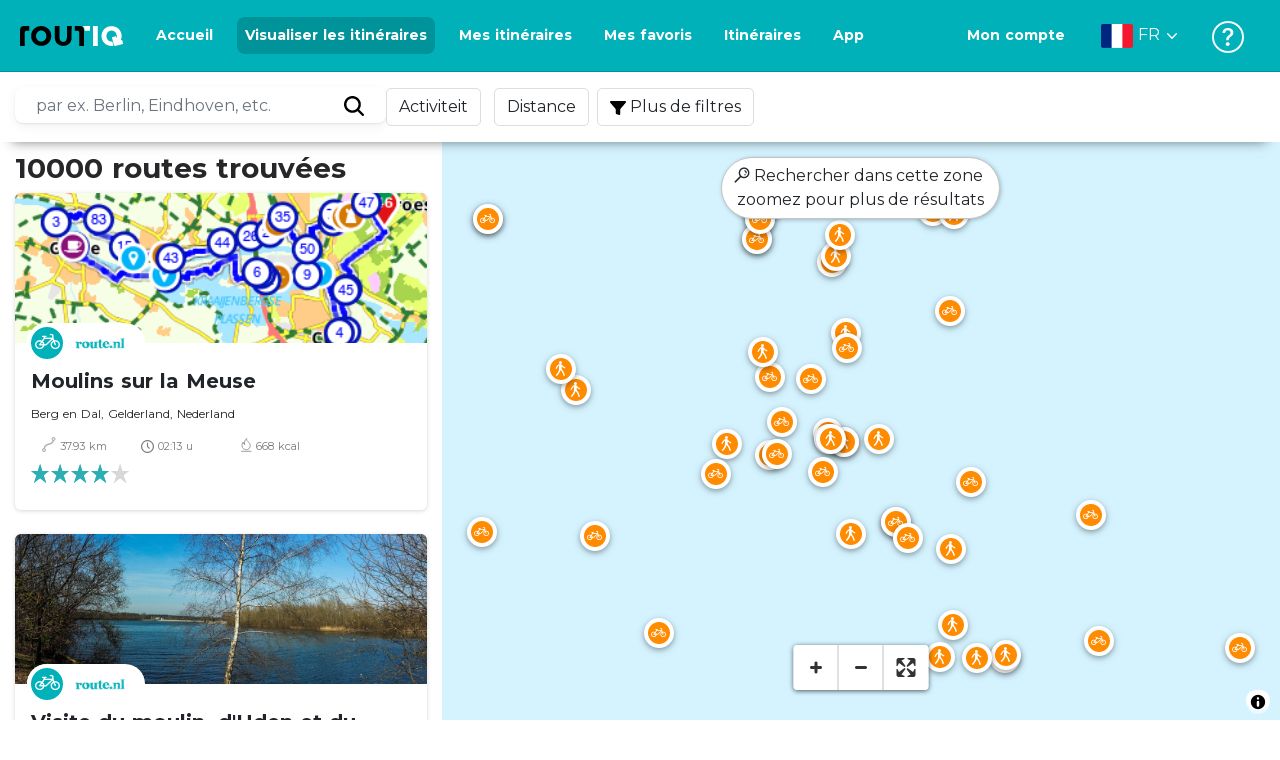

--- FILE ---
content_type: text/html; charset=utf-8
request_url: https://routiq.com/fr/routes?point=51.74208443138175,5.93909740447998
body_size: 42490
content:
<!doctype html>
<html data-n-head-ssr>
  <head >
    <meta data-n-head="ssr" charset="utf-8"><meta data-n-head="ssr" name="robots" content="index,follow"><meta data-n-head="ssr" name="viewport" content="width=device-width, initial-scale=1"><meta data-n-head="ssr" name="apple-itunes-app" content="app-id=648322019, app-argument=&#x27;routiq://www.routiq.com/&#x27;"><meta data-n-head="ssr" name="al:android:app_name" content="Routiq, Outdoor routes"><meta data-n-head="ssr" name="al:android:package" content="com.falk.fietsroutes.app"><meta data-n-head="ssr" name="al:ios:app_name" content="Routiq. Outdoor routes"><meta data-n-head="ssr" name="al:ios:app_store_id" content="648322019"><meta data-n-head="ssr" name="apple-mobile-web-app-title" content="Routiq"><meta data-n-head="ssr" name="apple-mobile-web-app-capable" content="yes"><meta data-n-head="ssr" name="apple-mobile-web-app-status-bar-style" content="white-translucent"><meta data-n-head="ssr" data-hid="twitter:account_id" name="twitter:account_id" content="4503599628654817"><meta data-n-head="ssr" data-hid="twitter:app:id:googleplay" name="twitter:app:id:googleplay" content="com.falk.fietsroutes.app"><meta data-n-head="ssr" data-hid="twitter:app:id:iphone" name="twitter:app:id:iphone" content="648322019"><meta data-n-head="ssr" data-hid="twitter:app:name:googleplay" name="twitter:app:name:googleplay" content="Routiq"><meta data-n-head="ssr" data-hid="twitter:app:name:iphone" name="twitter:app:name:iphone" content="Routiq"><meta data-n-head="ssr" data-hid="twitter:site" name="twitter:site" content="@routiq"><meta data-n-head="ssr" data-hid="theme-color" name="theme-color" content="#00b1b9"><meta data-n-head="ssr" data-hid="HandheldFriendly" name="HandheldFriendly" content="True"><title>10000 routes</title><link data-n-head="ssr" rel="icon" type="image/x-icon" href="https://dist.routiq.routenl.systems/favicon.ico"><link data-n-head="ssr" rel="preconnect" href="https://dist.route.nl"><link data-n-head="ssr" rel="dns-prefetch" href="https://tiles.route.nl"><link data-n-head="ssr" rel="canonical" href="https://routiq.com/routes?point=51.74208443138175,5.93909740447998"><script data-n-head="ssr" data-hid="hotjar" type="text/javascript" charset="utf-8">(function(h,o,t,j,a,r){
            h.hj=h.hj||function(){(h.hj.q=h.hj.q||[]).push(arguments)};
            h._hjSettings={hjid:4986541,hjsv:6};
            a=o.getElementsByTagName('head')[0];
            r=o.createElement('script');r.async=1;
            r.src=t+h._hjSettings.hjid+j+h._hjSettings.hjsv;
            a.appendChild(r);
        })(window,document,'https://static.hotjar.com/c/hotjar-','.js?sv=');</script><script data-n-head="ssr" data-hid="cookieyes" src="https://cdn-cookieyes.com/client_data/7cd60663ee35b37812d2f019/script.js" type="text/javascript" charset="utf-8"></script><script data-n-head="ssr" data-hid="gtm-script">if(!window._gtm_init){window._gtm_init=1;(function(w,n,d,m,e,p){w[d]=(w[d]==1||n[d]=='yes'||n[d]==1||n[m]==1||(w[e]&&w[e][p]&&w[e][p]()))?1:0})(window,navigator,'doNotTrack','msDoNotTrack','external','msTrackingProtectionEnabled');(function(w,d,s,l,x,y){w[x]={};w._gtm_inject=function(i){if(w.doNotTrack||w[x][i])return;w[x][i]=1;w[l]=w[l]||[];w[l].push({'gtm.start':new Date().getTime(),event:'gtm.js'});var f=d.getElementsByTagName(s)[0],j=d.createElement(s);j.async=true;j.src='https://www.googletagmanager.com/gtm.js?id='+i;f.parentNode.insertBefore(j,f);}})(window,document,'script','dataLayer','_gtm_ids','_gtm_inject')}</script><script data-n-head="ssr" type="application/ld+json">{"@context":"https://schema.org","@type":"CollectionPage","hasPart":[{"@type":"SportsActivityLocation","name":"Moulins sur la Meuse","image":"https://dist.route.nl/routemaps/app/114716.png"},{"@type":"SportsActivityLocation","name":"Visite du moulin, d'Uden et du château de Tongelaer","image":"https://dist.route.nl/pictures/original/4da0f67d-9438-4c88-8a5e-babde7de3a10.jpg"},{"@type":"SportsActivityLocation","name":"Grand Tour Limbourg : de Mook à Venray","image":"https://dist.route.nl/routemaps/app/1078481.png"},{"@type":"SportsActivityLocation","name":"Trail Meuse-Bas-Rhin étape 04","image":"https://dist.route.nl/routemaps/app/1134284.png"},{"@type":"SportsActivityLocation","name":"Trail Meuse-Bas-Rhin étape 05","image":"https://dist.route.nl/routemaps/app/1134339.png"},{"@type":"SportsActivityLocation","name":"Trail Meuse-Bas-Rhin étape 06","image":"https://dist.route.nl/pictures/original/819a018c-ce34-420e-bb0f-32cf5f4b826e.jpg"},{"@type":"SportsActivityLocation","name":"Maas-Niederrheinpad étape 07","image":"https://dist.route.nl/routemaps/app/1134350.png"},{"@type":"SportsActivityLocation","name":"Route anniversaire commune de Landerd","image":"https://dist.route.nl/pictures/original/5cc9670f-557e-4124-aa2e-a70bf97d2ac5.png"},{"@type":"SportsActivityLocation","name":"Route à travers les forêts, par le Mookerhei et le Mookerplas","image":"https://dist.route.nl/routemaps/app/1117276.png"},{"@type":"SportsActivityLocation","name":"Visite nocturne du Camping de Geuldert","image":"https://dist.route.nl/routemaps/app/1118413.png"},{"@type":"SportsActivityLocation","name":"Promenez-vous dans le parc national d'Afferden et de Maasduinen","image":"https://dist.route.nl/pictures/original/a9b53d8f-d3b9-49d1-a96b-3498f66ddccc.jpg"},{"@type":"SportsActivityLocation","name":"Itinéraire de la Meuse","image":"https://dist.route.nl/routemaps/app/345307.png"},{"@type":"SportsActivityLocation","name":"Itinéraire Ooij : le long des terrasses et des réserves naturelles","image":"https://dist.route.nl/routemaps/app/345309.png"},{"@type":"SportsActivityLocation","name":"Itinéraire du Reichswald","image":"https://dist.route.nl/routemaps/app/345326.png"},{"@type":"SportsActivityLocation","name":"Route des vins autour de Groesbeek","image":"https://dist.route.nl/routemaps/app/345348.png"},{"@type":"SportsActivityLocation","name":"Histoire culturelle au pays de Maas et Waal Est","image":"https://dist.route.nl/routemaps/app/345407.png"},{"@type":"SportsActivityLocation","name":"Route de la Libération Nimègue & Berg en Dal","image":"https://dist.route.nl/routemaps/app/345537.png"},{"@type":"SportsActivityLocation","name":"Visite de Cuijk et Kraaijenbergse Plassen","image":"https://dist.route.nl/routemaps/app/1582732.png"},{"@type":"SportsActivityLocation","name":"Visite de Hill&#39;s, Overasselt, Wijchen et Bergharen ","image":"https://dist.route.nl/routemaps/app/1543223.png"},{"@type":"SportsActivityLocation","name":"Se promener dans la tombe historique ","image":"https://dist.route.nl/routemaps/app/524568.png"},{"@type":"SportsActivityLocation","name":"À vélo de Nimègue à Winssen","image":"https://dist.route.nl/routemaps/app/524582.png"},{"@type":"SportsActivityLocation","name":"Tour à vélo à travers Nimègue","image":"https://dist.route.nl/routemaps/app/524584.png"},{"@type":"SportsActivityLocation","name":"Plasmolen : autour de Mookerheide et St. Jansberg","image":"https://dist.route.nl/routemaps/app/517078.png"},{"@type":"SportsActivityLocation","name":"Montez le Zevenheuvelenweg à Groesbeek","image":"https://dist.route.nl/pictures/original/98d4c638-b64c-4e3c-9da8-ca6063cf5f06.jpg"},{"@type":"SportsActivityLocation","name":"Découvrez les Maasduinen près de la frontière allemande","image":"https://dist.route.nl/routemaps/app/530079.png"},{"@type":"SportsActivityLocation","name":"Promenade dans les landes du Maasduinen","image":"https://dist.route.nl/routemaps/app/530081.png"},{"@type":"SportsActivityLocation","name":"Faire du vélo à travers le Land van Cuijk","image":"https://dist.route.nl/routemaps/app/533199.png"},{"@type":"SportsActivityLocation","name":"La dix-septième étape du Pieterpad","image":"https://dist.route.nl/routemaps/app/538548.png"},{"@type":"SportsActivityLocation","name":"La dix-huitième étape du Pieterpad","image":"https://dist.route.nl/routemaps/app/538549.png"},{"@type":"SportsActivityLocation","name":"La dix-neuvième étape du Pieterpad","image":"https://dist.route.nl/routemaps/app/538550.png"},{"@type":"SportsActivityLocation","name":"Vues le long du Waal près de Nimègue ","image":"https://dist.route.nl/routemaps/app/538644.png"},{"@type":"SportsActivityLocation","name":"Étape 7 Sentier cycliste – Pieterpad pour cyclistes","image":"https://dist.route.nl/pictures/original/73fe58f7-1754-48e3-8518-3ff7a49efce7.png"},{"@type":"SportsActivityLocation","name":"Faits aquatiques à pied Grave","image":"https://dist.route.nl/pictures/original/293c10bb-73ed-4858-bf29-a83f85758f00.jpg"},{"@type":"SportsActivityLocation","name":"De Groesbeek à la nature","image":"https://dist.route.nl/routemaps/app/600569.png"},{"@type":"SportsActivityLocation","name":"À travers trois provinces et l'Allemagne","image":"https://dist.route.nl/pictures/original/beb61ab6-2612-405a-9c29-1bcc398e1a55.JPG"},{"@type":"SportsActivityLocation","name":"Faire du vélo le long du Waal jusqu&#39;à Nimègue ","image":"https://dist.route.nl/routemaps/app/576169.png"},{"@type":"SportsActivityLocation","name":"Marcher sur la ligne allemande et à travers les forêts autour de Heijen","image":"https://dist.route.nl/pictures/original/23ebd9c0-c4fb-4596-9447-3f43e51a9adc.jpg"},{"@type":"SportsActivityLocation","name":"Une balade à vélo rafraîchissante depuis Heldro IJssalon","image":"https://dist.route.nl/pictures/original/beb61ab6-2612-405a-9c29-1bcc398e1a55.JPG"},{"@type":"SportsActivityLocation","name":"Villes agréables et nature autour de Beuningen","image":"https://dist.route.nl/routemaps/app/690491.png"},{"@type":"SportsActivityLocation","name":"À vélo dans le parc paysager d'Uden et de Maashorst","image":"https://dist.route.nl/pictures/original/fc4c85b8-403a-47d1-80bb-45551de38bfe.png"},{"@type":"SportsActivityLocation","name":"Itinéraire cyclable Nimègue, Groesbeek et Cuijk","image":"https://dist.route.nl/pictures/original/4f80d2bd-c288-4656-a038-90f105def80e.jpg"},{"@type":"SportsActivityLocation","name":"Découvrez le circuit pédestre nature N70","image":"https://dist.route.nl/routemaps/app/859203.png"},{"@type":"SportsActivityLocation","name":"À vélo au-delà des frontières du Limbourg - Découvrez les racines de la Gueldre dans 10 régions frontalières et 900 kilomètres","image":"https://dist.route.nl/routemaps/app/854359.png"},{"@type":"SportsActivityLocation","name":"Trimestre 1 | Le long de la Meuse : Mook – Afferden","image":"https://dist.route.nl/routemaps/app/750613.png"},{"@type":"SportsActivityLocation","name":"Trimestre 15 | Au fil du Niers : Kevelaer – Asperden","image":"https://dist.route.nl/routemaps/app/750697.png"},{"@type":"SportsActivityLocation","name":"Trimestre 16 | Lieu de repos des tombes de Gueldre : Asperden – Mook","image":"https://dist.route.nl/routemaps/app/750698.png"},{"@type":"SportsActivityLocation","name":"Repérer les serpents : Mulderskop & Mookerheide","image":"https://dist.route.nl/routemaps/app/751565.png"},{"@type":"SportsActivityLocation","name":"Traces romaines sur la Via Valentiniana","image":"https://dist.route.nl/routemaps/app/761512.png"},{"@type":"SportsActivityLocation","name":"Promenade le long du Maasheggen","image":"https://dist.route.nl/routemaps/app/765476.png"},{"@type":"SportsActivityLocation","name":"Se promener dans le Maasduinen","image":"https://dist.route.nl/pictures/original/f8c9fa74-344e-4d4e-9e65-c2731b3cfbde.jpg"}]}</script><link rel="preload" href="https://dist.routiq.routenl.systems/13cda51.js" as="script"><link rel="preload" href="https://dist.routiq.routenl.systems/32464df.js" as="script"><link rel="preload" href="https://dist.routiq.routenl.systems/eaff022.js" as="script"><link rel="preload" href="https://dist.routiq.routenl.systems/8c005cb.js" as="script"><link rel="preload" href="https://dist.routiq.routenl.systems/6b4a091.js" as="script"><link rel="preload" href="https://dist.routiq.routenl.systems/d744eaf.js" as="script"><link rel="preload" href="https://dist.routiq.routenl.systems/05627dd.js" as="script"><link rel="preload" href="https://dist.routiq.routenl.systems/d23cb97.js" as="script"><link rel="preload" href="https://dist.routiq.routenl.systems/7fccf33.js" as="script"><link rel="preload" href="https://dist.routiq.routenl.systems/2800b1a.js" as="script"><link rel="preload" href="https://dist.routiq.routenl.systems/1f8debb.js" as="script"><link rel="preload" href="https://dist.routiq.routenl.systems/456b4fa.js" as="script"><link rel="preload" href="https://dist.routiq.routenl.systems/7a5eca3.js" as="script"><link rel="preload" href="https://dist.routiq.routenl.systems/8b7e63b.js" as="script"><link rel="preload" href="https://dist.routiq.routenl.systems/fa4879f.js" as="script"><link rel="preload" href="https://dist.routiq.routenl.systems/5fb7730.js" as="script"><link rel="preload" href="https://dist.routiq.routenl.systems/css/89ab7d2.css" as="style"><link rel="preload" href="https://dist.routiq.routenl.systems/ac73aa9.js" as="script"><link rel="preload" href="https://dist.routiq.routenl.systems/cf41f9c.js" as="script"><link rel="preload" href="https://dist.routiq.routenl.systems/eb3a559.js" as="script"><link rel="preload" href="https://dist.routiq.routenl.systems/f236ecd.js" as="script"><link rel="preload" href="https://dist.routiq.routenl.systems/de8adb7.js" as="script"><link rel="preload" href="https://dist.routiq.routenl.systems/fb38391.js" as="script"><link rel="preload" href="https://dist.routiq.routenl.systems/0aa3adb.js" as="script"><link rel="preload" href="https://dist.routiq.routenl.systems/7024425.js" as="script"><link rel="preload" href="https://dist.routiq.routenl.systems/04eb76a.js" as="script"><link rel="preload" href="https://dist.routiq.routenl.systems/css/f6ba9a4.css" as="style"><link rel="preload" href="https://dist.routiq.routenl.systems/87fd6dd.js" as="script"><link rel="preload" href="https://dist.routiq.routenl.systems/56ebd53.js" as="script"><link rel="preload" href="https://dist.routiq.routenl.systems/257dc90.js" as="script"><link rel="preload" href="https://dist.routiq.routenl.systems/69d5a76.js" as="script"><link rel="preload" href="https://dist.routiq.routenl.systems/css/c1264ab.css" as="style"><link rel="preload" href="https://dist.routiq.routenl.systems/dae1f34.js" as="script"><link rel="preload" href="https://dist.routiq.routenl.systems/33a1b28.js" as="script"><link rel="preload" href="https://dist.routiq.routenl.systems/0faf34a.js" as="script"><link rel="preload" href="https://dist.routiq.routenl.systems/4f7ea29.js" as="script"><link rel="preload" href="https://dist.routiq.routenl.systems/b8b1df1.js" as="script"><link rel="preload" href="https://dist.routiq.routenl.systems/6b8a443.js" as="script"><link rel="preload" href="https://dist.routiq.routenl.systems/fcb4133.js" as="script"><link rel="preload" href="https://dist.routiq.routenl.systems/dbc1a9f.js" as="script"><link rel="preload" href="https://dist.routiq.routenl.systems/e5ea784.js" as="script"><link rel="preload" href="https://dist.routiq.routenl.systems/bf61077.js" as="script"><link rel="preload" href="https://dist.routiq.routenl.systems/46d498c.js" as="script"><link rel="preload" href="https://dist.routiq.routenl.systems/095e922.js" as="script"><link rel="preload" href="https://dist.routiq.routenl.systems/738616f.js" as="script"><link rel="preload" href="https://dist.routiq.routenl.systems/9fd6b15.js" as="script"><link rel="preload" href="https://dist.routiq.routenl.systems/755c7de.js" as="script"><link rel="preload" href="https://dist.routiq.routenl.systems/0c4a491.js" as="script"><link rel="preload" href="https://dist.routiq.routenl.systems/7b0c7f8.js" as="script"><link rel="preload" href="https://dist.routiq.routenl.systems/0dffbd1.js" as="script"><link rel="preload" href="https://dist.routiq.routenl.systems/f4563fc.js" as="script"><link rel="preload" href="https://dist.routiq.routenl.systems/f109550.js" as="script"><link rel="preload" href="https://dist.routiq.routenl.systems/c3ab544.js" as="script"><link rel="preload" href="https://dist.routiq.routenl.systems/2af034d.js" as="script"><link rel="preload" href="https://dist.routiq.routenl.systems/7897ff5.js" as="script"><link rel="preload" href="https://dist.routiq.routenl.systems/2a3ad9d.js" as="script"><link rel="preload" href="https://dist.routiq.routenl.systems/81b91a2.js" as="script"><link rel="preload" href="https://dist.routiq.routenl.systems/2610baf.js" as="script"><link rel="preload" href="https://dist.routiq.routenl.systems/97356a9.js" as="script"><link rel="preload" href="https://dist.routiq.routenl.systems/def464f.js" as="script"><link rel="preload" href="https://dist.routiq.routenl.systems/487eeb0.js" as="script"><link rel="preload" href="https://dist.routiq.routenl.systems/db589ca.js" as="script"><link rel="preload" href="https://dist.routiq.routenl.systems/150435a.js" as="script"><link rel="preload" href="https://dist.routiq.routenl.systems/dca566a.js" as="script"><link rel="preload" href="https://dist.routiq.routenl.systems/2b39535.js" as="script"><link rel="preload" href="https://dist.routiq.routenl.systems/css/9588123.css" as="style"><link rel="preload" href="https://dist.routiq.routenl.systems/92bf935.js" as="script"><link rel="preload" href="https://dist.routiq.routenl.systems/css/730dd1a.css" as="style"><link rel="preload" href="https://dist.routiq.routenl.systems/c59574f.js" as="script"><link rel="preload" href="https://dist.routiq.routenl.systems/css/e5c9d09.css" as="style"><link rel="preload" href="https://dist.routiq.routenl.systems/6c858c7.js" as="script"><link rel="preload" href="https://dist.routiq.routenl.systems/5274455.js" as="script"><link rel="preload" href="https://dist.routiq.routenl.systems/c1c5f86.js" as="script"><link rel="preload" href="https://dist.routiq.routenl.systems/ad8a138.js" as="script"><link rel="preload" href="https://dist.routiq.routenl.systems/d2c6d2c.js" as="script"><link rel="preload" href="https://dist.routiq.routenl.systems/81bdd43.js" as="script"><link rel="preload" href="https://dist.routiq.routenl.systems/7f8273a.js" as="script"><link rel="preload" href="https://dist.routiq.routenl.systems/bd6d9e4.js" as="script"><link rel="preload" href="https://dist.routiq.routenl.systems/581d586.js" as="script"><link rel="preload" href="https://dist.routiq.routenl.systems/css/6745a6e.css" as="style"><link rel="preload" href="https://dist.routiq.routenl.systems/172d29b.js" as="script"><link rel="preload" href="https://dist.routiq.routenl.systems/ad58d52.js" as="script"><link rel="preload" href="https://dist.routiq.routenl.systems/css/72ea655.css" as="style"><link rel="preload" href="https://dist.routiq.routenl.systems/c45f41c.js" as="script"><link rel="preload" href="https://dist.routiq.routenl.systems/css/6d1d6f1.css" as="style"><link rel="preload" href="https://dist.routiq.routenl.systems/c5bb2b5.js" as="script"><link rel="preload" href="https://dist.routiq.routenl.systems/06de04e.js" as="script"><link rel="preload" href="https://dist.routiq.routenl.systems/css/e9f380e.css" as="style"><link rel="preload" href="https://dist.routiq.routenl.systems/4c1355a.js" as="script"><link rel="preload" href="https://dist.routiq.routenl.systems/css/dea2be1.css" as="style"><link rel="preload" href="https://dist.routiq.routenl.systems/5fa34de.js" as="script"><link rel="preload" href="https://dist.routiq.routenl.systems/css/a1b4e39.css" as="style"><link rel="preload" href="https://dist.routiq.routenl.systems/de3713d.js" as="script"><link rel="stylesheet" href="https://dist.routiq.routenl.systems/css/89ab7d2.css"><link rel="stylesheet" href="https://dist.routiq.routenl.systems/css/f6ba9a4.css"><link rel="stylesheet" href="https://dist.routiq.routenl.systems/css/c1264ab.css"><link rel="stylesheet" href="https://dist.routiq.routenl.systems/css/9588123.css"><link rel="stylesheet" href="https://dist.routiq.routenl.systems/css/730dd1a.css"><link rel="stylesheet" href="https://dist.routiq.routenl.systems/css/e5c9d09.css"><link rel="stylesheet" href="https://dist.routiq.routenl.systems/css/6745a6e.css"><link rel="stylesheet" href="https://dist.routiq.routenl.systems/css/72ea655.css"><link rel="stylesheet" href="https://dist.routiq.routenl.systems/css/6d1d6f1.css"><link rel="stylesheet" href="https://dist.routiq.routenl.systems/css/e9f380e.css"><link rel="stylesheet" href="https://dist.routiq.routenl.systems/css/dea2be1.css"><link rel="stylesheet" href="https://dist.routiq.routenl.systems/css/a1b4e39.css">
  </head>
  <body >
    <noscript data-n-head="ssr" data-hid="gtm-noscript" data-pbody="true"></noscript><div data-server-rendered="true" id="__nuxt"><!----><div id="__layout"><div><div class="fixed-top collapse-padding"><nav class="navbar navbar-light bg-faded fixed-top navbar-expand-md"><button type="button" aria-label="Toggle navigation" class="navbar-toggler"><div class="hamburger--slider"><div class="hamburger-inner"></div></div></button> <a href="/fr" target="_self" class="navbar-brand nuxt-link-active mx-auto ml-md-auto fr"><svg width="193" height="48" viewBox="0 0 193 48" fill="none" xmlns="http://www.w3.org/2000/svg"><mask id="mask0" mask-type="alpha" maskUnits="userSpaceOnUse" x="0" y="0" width="193" height="48"><rect width="193" height="48" fill="#439539"></rect></mask> <g mask="url(#mask0)"><path d="M34.2628 8.02121C24.9245 7.97668 17.9429 14.7462 17.8985 23.8984C17.854 33.0284 24.7688 39.8647 34.0627 39.8869C43.3121 39.9092 50.2047 33.162 50.2714 24.032C50.3603 15.0134 43.401 8.06575 34.2628 8.02121ZM34.1071 32.9393C29.5269 32.9393 25.7916 28.931 25.7916 23.9652C25.7916 19.0217 29.5047 15.1693 34.1071 15.1693C38.6874 15.1693 42.4227 19.0217 42.4227 23.9652C42.4005 28.9087 38.6874 32.9393 34.1071 32.9393ZM55.9633 8.02121H63.4117V8.84514L63.434 25.1677C63.4562 26.437 63.5896 27.7285 63.9231 28.9533C64.768 31.9595 66.6357 33.5851 69.6151 33.5405C72.5055 33.5183 74.2842 31.8259 75.1069 28.8642C75.3737 27.8621 75.4404 27.105 75.5516 25.7467C75.6627 24.3883 75.5738 14.5235 75.5738 8.91194V8.04348H83.0445V8.39977L83.0222 26.3479C83 29.0201 82.4886 31.6032 81.0656 33.8968C78.9756 37.2593 75.9073 39.1521 72.0163 39.7088C68.9258 40.1542 65.9019 39.9092 63.056 38.5063C59.0094 36.4799 56.8082 33.1397 56.2079 28.7083C56.03 27.3722 55.9855 25.9916 55.9855 24.6555V8.8674C55.9633 8.55565 55.9633 8.28843 55.9633 8.02121ZM5.64747 8.02121C1.8899 8.04348 0 10.8493 0 14.6126V39.8869H7.44843V19.6897C7.44843 19.0885 7.4929 18.465 7.64854 17.9083C8.04875 16.4386 9.33833 15.5256 10.917 15.5256H14.8746V8.06575" fill="black"></path> <path d="M97.1852 8.02148C100.921 8.04375 102.833 10.8718 102.833 14.6129V39.8872H95.3842V19.7123C95.3842 19.111 95.3397 18.4875 95.1841 17.9308C94.7839 16.4611 93.4943 15.5481 91.9157 15.5481C90.1369 15.5259 89.7812 15.5481 87.958 15.5481V8.04375L97.1852 8.02148Z" fill="black"></path> <path d="M100.988 8.02227C102.455 9.02434 103.922 11.5852 103.922 14.0347L103.967 15.5266H112.527V8L100.988 8.02227Z" fill="white"></path> <path d="M117.573 8.04492H125.022V39.9107H117.573V8.04492ZM164.376 30.4244L161.953 31.0479C162.909 28.977 163.465 26.6611 163.487 24.1448C163.554 15.1485 156.594 8.17853 147.456 8.13399C138.118 8.08946 131.136 14.859 131.092 24.0112C131.047 33.1411 137.962 39.9775 147.256 39.9997C148.812 39.9997 149.324 40.022 150.725 39.6657C150.347 39.3539 150.035 38.9086 149.902 38.3964L148.879 34.3881L148.501 32.9185C148.501 32.9185 148.034 33.0298 147.278 33.0298C142.698 33.0298 138.963 29.0215 138.963 24.0557C138.963 19.0899 142.676 15.2598 147.278 15.2598C151.859 15.2598 155.594 19.1122 155.594 24.0557C155.594 25.325 155.349 26.5052 154.927 27.5964L154.082 24.3229L147.745 25.9485L149.857 34.1432L150.88 38.1515C151.214 39.443 152.526 40.2224 153.815 39.8884L157.817 38.864L165.999 36.7486L164.376 30.4244Z" fill="white"></path></g></svg> <!----></a> <button type="button" aria-label="Toggle navigation" class="navbar-toggler"><div class="icon-box"><i class="dripicons-user"></i></div></button> <div id="nav-md-menu-collapse" class="navbar-collapse collapse" style="display:none;"></div></nav> <div id="nav-hamburger-collapse" class="hamburger-menu-collapsed navbar-collapse collapse" style="display:none;"><div class="vh-100 d-flex flex-column justify-content-between"><ul class="d-flex flex-column pl-0"><li><a href="/" class="card-title m-0 d-flex align-items-center justify-content-between pl-4 nuxt-link-active">
            Visualiser les itinéraires
            <svg width="8" height="14" viewBox="0 0 8 14" fill="none" xmlns="http://www.w3.org/2000/svg"><path d="M8 7C8 7.2654 7.90592 7.50668 7.71775 7.6997L1.60241 13.7315C1.22608 14.0934 0.638068 14.0934 0.261739 13.7074C-0.0910696 13.3214 -0.0910681 12.7182 0.285261 12.3321L5.69499 7L0.285261 1.66785C-0.0910681 1.30594 -0.0910696 0.67864 0.261739 0.292604C0.614547 -0.0934324 1.22608 -0.0933971 1.60241 0.268512L7.71775 6.3003C7.90592 6.49332 8 6.7346 8 7Z" fill="#030405"></path></svg></a></li> <li><a href="/fr/routeplanner" class="card-title m-0 d-flex align-items-center justify-content-between pl-4">
            Itinéraires
            <svg width="8" height="14" viewBox="0 0 8 14" fill="none" xmlns="http://www.w3.org/2000/svg"><path d="M8 7C8 7.2654 7.90592 7.50668 7.71775 7.6997L1.60241 13.7315C1.22608 14.0934 0.638068 14.0934 0.261739 13.7074C-0.0910696 13.3214 -0.0910681 12.7182 0.285261 12.3321L5.69499 7L0.285261 1.66785C-0.0910681 1.30594 -0.0910696 0.67864 0.261739 0.292604C0.614547 -0.0934324 1.22608 -0.0933971 1.60241 0.268512L7.71775 6.3003C7.90592 6.49332 8 6.7346 8 7Z" fill="#030405"></path></svg></a></li> <li><a href="/fr/app" class="card-title m-0 d-flex align-items-center justify-content-between pl-4">
            Application
            <svg width="8" height="14" viewBox="0 0 8 14" fill="none" xmlns="http://www.w3.org/2000/svg"><path d="M8 7C8 7.2654 7.90592 7.50668 7.71775 7.6997L1.60241 13.7315C1.22608 14.0934 0.638068 14.0934 0.261739 13.7074C-0.0910696 13.3214 -0.0910681 12.7182 0.285261 12.3321L5.69499 7L0.285261 1.66785C-0.0910681 1.30594 -0.0910696 0.67864 0.261739 0.292604C0.614547 -0.0934324 1.22608 -0.0933971 1.60241 0.268512L7.71775 6.3003C7.90592 6.49332 8 6.7346 8 7Z" fill="#030405"></path></svg></a></li> <li><a href="https://fr.help.routiq.com" rel="nofollow" class="card-title m-0 d-flex align-items-center justify-content-between pl-4">
            Aider
            <svg width="8" height="14" viewBox="0 0 8 14" fill="none" xmlns="http://www.w3.org/2000/svg"><path d="M8 7C8 7.2654 7.90592 7.50668 7.71775 7.6997L1.60241 13.7315C1.22608 14.0934 0.638068 14.0934 0.261739 13.7074C-0.0910696 13.3214 -0.0910681 12.7182 0.285261 12.3321L5.69499 7L0.285261 1.66785C-0.0910681 1.30594 -0.0910696 0.67864 0.261739 0.292604C0.614547 -0.0934324 1.22608 -0.0933971 1.60241 0.268512L7.71775 6.3003C7.90592 6.49332 8 6.7346 8 7Z" fill="#030405"></path></svg></a></li></ul> <div class="dropdown b-dropdown language-dropdown d-flex dropup btn-group"><!----><button aria-haspopup="menu" aria-expanded="false" type="button" class="btn dropdown-toggle btn-secondary toggle dropdown-toggle-no-caret"><div class="d-flex justify-content-between align-items-center">
            Français
            <svg width="14" height="8" viewBox="0 0 14 8" fill="none" xmlns="http://www.w3.org/2000/svg"><path d="M7 8C6.7346 8 6.49332 7.90592 6.3003 7.71775L0.268483 1.60241C-0.0934261 1.22608 -0.093432 0.638068 0.292604 0.261739C0.678641 -0.0910696 1.28184 -0.0910681 1.66788 0.285261L7 5.69499L12.3322 0.285261C12.6941 -0.0910681 13.3214 -0.0910696 13.7074 0.261739C14.0934 0.614547 14.0934 1.22608 13.7315 1.60241L7.6997 7.71775C7.50668 7.90592 7.2654 8 7 8Z" fill="#030405"></path></svg></div></button><ul role="menu" tabindex="-1" class="dropdown-menu"> <li role="presentation"><a href="/nl/routes?point=51.74208443138175,5.93909740447998" role="menuitem" target="_self" class="dropdown-item">
          Nederlands
        </a></li><li role="presentation"><a href="/routes?point=51.74208443138175,5.93909740447998" role="menuitem" target="_self" class="dropdown-item">
          English
        </a></li><li role="presentation"><a href="/es/routes?point=51.74208443138175,5.93909740447998" role="menuitem" target="_self" class="dropdown-item">
          Español
        </a></li><li role="presentation"><a href="/de/routes?point=51.74208443138175,5.93909740447998" role="menuitem" target="_self" class="dropdown-item">
          Deutsch
        </a></li><li role="presentation"><a href="/da/routes?point=51.74208443138175,5.93909740447998" role="menuitem" target="_self" class="dropdown-item">
          Dansk
        </a></li></ul></div></div></div> <!----> <!----> <!----> <!----></div> <div class="container-fluid"><div class="content-container no-embed"><div class="row filter-row"><div class="row filter-row-content"><ul class="m-0 p-0 filter-list"><!----> <!----></ul></div></div> <div class="row no-embed"><div id="map-wrapper" class="col-lg-6 col-xl-8 col-12 order-1"><!----></div> <div id="results" class="mt-2 pr-lg-0 col-lg-6 col-xl-4 col-12 order-2"><p class="font-weight-bold h3">
        10000 routes trouvées
      </p> <!----> <div class="route-items"><div class="mb-4 route-item-container"><div class="r-card clickable route-item" data-v-44bc60fc><!----> <a href="/fr/route/114716" data-v-44bc60fc><figure data-v-44bc60fc><img src="data:image/svg+xml;charset=UTF-8,%3Csvg%20width%3D%221%22%20height%3D%221%22%20xmlns%3D%22http%3A%2F%2Fwww.w3.org%2F2000%2Fsvg%22%20viewBox%3D%220%200%20%25%7Bw%7D%20%25%7Bh%7D%22%20preserveAspectRatio%3D%22none%22%3E%3Crect%20width%3D%22100%25%22%20height%3D%22100%25%22%20style%3D%22fill%3Atransparent%3B%22%3E%3C%2Frect%3E%3C%2Fsvg%3E" alt="Moulins sur la Meuse" width="1" height="1" onerror="this.onerror=null;this.src='/images/no-image-available.png';" class="img-fluid" data-v-44bc60fc> <div class="route-meta" data-v-44bc60fc><span class="modality-icon" data-v-44bc60fc><i class="r-icon-bike" data-v-44bc60fc></i></span> <div class="card-route-rating__group-image" data-v-44bc60fc><img src="https://dist.route.nl/grouplogos/routenl_logo.png" alt="route.nl" data-v-44bc60fc></div></div></figure> <div class="r-card-content" data-v-44bc60fc><div class="r-card-content__top" data-v-44bc60fc><div class="r-card-content__header" data-v-44bc60fc><div data-v-44bc60fc><p class="route-name" data-v-44bc60fc>Moulins sur la Meuse</p></div></div> <span class="r-location" data-v-44bc60fc><span data-v-44bc60fc>Berg en Dal</span>, <span data-v-44bc60fc>Gelderland</span>, <span data-v-44bc60fc>Nederland</span></span> <div class="grid-r-info text-muted" data-v-44bc60fc><div class="stats" data-v-44bc60fc><div data-v-44bc60fc><img src="https://dist.routiq.routenl.systems/img/distance.svg" class="icon-muted" data-v-44bc60fc>
              37.93 km
            </div> <div data-v-44bc60fc><i class="dripicons-clock" data-v-44bc60fc></i> 02:13 u</div> <div data-v-44bc60fc><img src="https://dist.routiq.routenl.systems/img/calories-icon.svg" class="icon-muted" data-v-44bc60fc>
              668 kcal
            </div></div> <div class="rating" data-v-44bc60fc><div data-v-44bc60fc><div data-v-44bc60fc><!----></div></div></div></div></div></div></a></div></div><div class="mb-4 route-item-container"><div class="r-card clickable route-item" data-v-44bc60fc><!----> <a href="/fr/route/114715" data-v-44bc60fc><figure data-v-44bc60fc><img src="data:image/svg+xml;charset=UTF-8,%3Csvg%20width%3D%221%22%20height%3D%221%22%20xmlns%3D%22http%3A%2F%2Fwww.w3.org%2F2000%2Fsvg%22%20viewBox%3D%220%200%20%25%7Bw%7D%20%25%7Bh%7D%22%20preserveAspectRatio%3D%22none%22%3E%3Crect%20width%3D%22100%25%22%20height%3D%22100%25%22%20style%3D%22fill%3Atransparent%3B%22%3E%3C%2Frect%3E%3C%2Fsvg%3E" alt="Visite du moulin, d'Uden et du château de Tongelaer" width="1" height="1" onerror="this.onerror=null;this.src='/images/no-image-available.png';" class="img-fluid" data-v-44bc60fc> <div class="route-meta" data-v-44bc60fc><span class="modality-icon" data-v-44bc60fc><i class="r-icon-bike" data-v-44bc60fc></i></span> <div class="card-route-rating__group-image" data-v-44bc60fc><img src="https://dist.route.nl/grouplogos/routenl_logo.png" alt="route.nl" data-v-44bc60fc></div></div></figure> <div class="r-card-content" data-v-44bc60fc><div class="r-card-content__top" data-v-44bc60fc><div class="r-card-content__header" data-v-44bc60fc><div data-v-44bc60fc><p class="route-name" data-v-44bc60fc>Visite du moulin, d'Uden et du château de Tongelaer</p></div></div> <span class="r-location" data-v-44bc60fc><span data-v-44bc60fc>Wanroij</span>, <span data-v-44bc60fc>Noord-Brabant</span>, <span data-v-44bc60fc>Nederland</span></span> <div class="grid-r-info text-muted" data-v-44bc60fc><div class="stats" data-v-44bc60fc><div data-v-44bc60fc><img src="https://dist.routiq.routenl.systems/img/distance.svg" class="icon-muted" data-v-44bc60fc>
              51.66 km
            </div> <div data-v-44bc60fc><i class="dripicons-clock" data-v-44bc60fc></i> 03:02 u</div> <div data-v-44bc60fc><img src="https://dist.routiq.routenl.systems/img/calories-icon.svg" class="icon-muted" data-v-44bc60fc>
              910 kcal
            </div></div> <div class="rating" data-v-44bc60fc><div data-v-44bc60fc><div data-v-44bc60fc><!----></div></div></div></div></div></div></a></div></div><div class="mb-4 route-item-container"><div class="r-card clickable route-item" data-v-44bc60fc><!----> <a href="/fr/route/1078481" data-v-44bc60fc><figure data-v-44bc60fc><img src="data:image/svg+xml;charset=UTF-8,%3Csvg%20width%3D%221%22%20height%3D%221%22%20xmlns%3D%22http%3A%2F%2Fwww.w3.org%2F2000%2Fsvg%22%20viewBox%3D%220%200%20%25%7Bw%7D%20%25%7Bh%7D%22%20preserveAspectRatio%3D%22none%22%3E%3Crect%20width%3D%22100%25%22%20height%3D%22100%25%22%20style%3D%22fill%3Atransparent%3B%22%3E%3C%2Frect%3E%3C%2Fsvg%3E" alt="Grand Tour Limbourg : de Mook à Venray" width="1" height="1" onerror="this.onerror=null;this.src='/images/no-image-available.png';" class="img-fluid" data-v-44bc60fc> <div class="route-meta" data-v-44bc60fc><span class="modality-icon" data-v-44bc60fc><i class="r-icon-bike" data-v-44bc60fc></i></span> <div class="card-route-rating__group-image" data-v-44bc60fc><img src="https://dist.route.nl/grouplogos/routenl_logo.png" alt="route.nl" data-v-44bc60fc></div></div></figure> <div class="r-card-content" data-v-44bc60fc><div class="r-card-content__top" data-v-44bc60fc><div class="r-card-content__header" data-v-44bc60fc><div data-v-44bc60fc><p class="route-name" data-v-44bc60fc>Grand Tour Limbourg : de Mook à Venray</p></div></div> <span class="r-location" data-v-44bc60fc><span data-v-44bc60fc>Mook en Middelaar</span>, <span data-v-44bc60fc>Limburg</span>, <span data-v-44bc60fc>Nederland</span></span> <div class="grid-r-info text-muted" data-v-44bc60fc><div class="stats" data-v-44bc60fc><div data-v-44bc60fc><img src="https://dist.routiq.routenl.systems/img/distance.svg" class="icon-muted" data-v-44bc60fc>
              59.77 km
            </div> <div data-v-44bc60fc><i class="dripicons-clock" data-v-44bc60fc></i> 03:30 u</div> <div data-v-44bc60fc><img src="https://dist.routiq.routenl.systems/img/calories-icon.svg" class="icon-muted" data-v-44bc60fc>
              1053 kcal
            </div></div> <div class="rating" data-v-44bc60fc><div data-v-44bc60fc><div data-v-44bc60fc><!----></div></div></div></div></div></div></a></div></div><div class="mb-4 route-item-container"><div class="r-card clickable route-item" data-v-44bc60fc><!----> <a href="/fr/route/1134284" data-v-44bc60fc><figure data-v-44bc60fc><img src="data:image/svg+xml;charset=UTF-8,%3Csvg%20width%3D%221%22%20height%3D%221%22%20xmlns%3D%22http%3A%2F%2Fwww.w3.org%2F2000%2Fsvg%22%20viewBox%3D%220%200%20%25%7Bw%7D%20%25%7Bh%7D%22%20preserveAspectRatio%3D%22none%22%3E%3Crect%20width%3D%22100%25%22%20height%3D%22100%25%22%20style%3D%22fill%3Atransparent%3B%22%3E%3C%2Frect%3E%3C%2Fsvg%3E" alt="Trail Meuse-Bas-Rhin étape 04" width="1" height="1" onerror="this.onerror=null;this.src='/images/no-image-available.png';" class="img-fluid" data-v-44bc60fc> <div class="route-meta" data-v-44bc60fc><span class="modality-icon" data-v-44bc60fc><i class="r-icon-walk" data-v-44bc60fc></i></span> <div class="card-route-rating__group-image" data-v-44bc60fc><img src="https://dist.route.nl/grouplogos/routenl_logo.png" alt="route.nl" data-v-44bc60fc></div></div></figure> <div class="r-card-content" data-v-44bc60fc><div class="r-card-content__top" data-v-44bc60fc><div class="r-card-content__header" data-v-44bc60fc><div data-v-44bc60fc><p class="route-name" data-v-44bc60fc>Trail Meuse-Bas-Rhin étape 04</p></div></div> <span class="r-location" data-v-44bc60fc><span data-v-44bc60fc>Bergen</span>, <span data-v-44bc60fc>Limburg</span>, <span data-v-44bc60fc>Nederland</span></span> <div class="grid-r-info text-muted" data-v-44bc60fc><div class="stats" data-v-44bc60fc><div data-v-44bc60fc><img src="https://dist.routiq.routenl.systems/img/distance.svg" class="icon-muted" data-v-44bc60fc>
              16.26 km
            </div> <div data-v-44bc60fc><i class="dripicons-clock" data-v-44bc60fc></i> 04:03 u</div> <div data-v-44bc60fc><img src="https://dist.routiq.routenl.systems/img/calories-icon.svg" class="icon-muted" data-v-44bc60fc>
              924 kcal
            </div></div> <div class="rating" data-v-44bc60fc><div data-v-44bc60fc><div data-v-44bc60fc><!----></div></div></div></div></div></div></a></div></div><div class="mb-4 route-item-container"><div class="r-card clickable route-item" data-v-44bc60fc><!----> <a href="/fr/route/1134339" data-v-44bc60fc><figure data-v-44bc60fc><img src="data:image/svg+xml;charset=UTF-8,%3Csvg%20width%3D%221%22%20height%3D%221%22%20xmlns%3D%22http%3A%2F%2Fwww.w3.org%2F2000%2Fsvg%22%20viewBox%3D%220%200%20%25%7Bw%7D%20%25%7Bh%7D%22%20preserveAspectRatio%3D%22none%22%3E%3Crect%20width%3D%22100%25%22%20height%3D%22100%25%22%20style%3D%22fill%3Atransparent%3B%22%3E%3C%2Frect%3E%3C%2Fsvg%3E" alt="Trail Meuse-Bas-Rhin étape 05" width="1" height="1" onerror="this.onerror=null;this.src='/images/no-image-available.png';" class="img-fluid" data-v-44bc60fc> <div class="route-meta" data-v-44bc60fc><span class="modality-icon" data-v-44bc60fc><i class="r-icon-walk" data-v-44bc60fc></i></span> <div class="card-route-rating__group-image" data-v-44bc60fc><img src="https://dist.route.nl/grouplogos/routenl_logo.png" alt="route.nl" data-v-44bc60fc></div></div></figure> <div class="r-card-content" data-v-44bc60fc><div class="r-card-content__top" data-v-44bc60fc><div class="r-card-content__header" data-v-44bc60fc><div data-v-44bc60fc><p class="route-name" data-v-44bc60fc>Trail Meuse-Bas-Rhin étape 05</p></div></div> <span class="r-location" data-v-44bc60fc><span data-v-44bc60fc>Gennep</span>, <span data-v-44bc60fc>Limburg</span>, <span data-v-44bc60fc>Nederland</span></span> <div class="grid-r-info text-muted" data-v-44bc60fc><div class="stats" data-v-44bc60fc><div data-v-44bc60fc><img src="https://dist.routiq.routenl.systems/img/distance.svg" class="icon-muted" data-v-44bc60fc>
              16.87 km
            </div> <div data-v-44bc60fc><i class="dripicons-clock" data-v-44bc60fc></i> 04:13 u</div> <div data-v-44bc60fc><img src="https://dist.routiq.routenl.systems/img/calories-icon.svg" class="icon-muted" data-v-44bc60fc>
              959 kcal
            </div></div> <div class="rating" data-v-44bc60fc><div data-v-44bc60fc><div data-v-44bc60fc><!----></div></div></div></div></div></div></a></div></div><div class="mb-4 route-item-container"><div class="r-card clickable route-item" data-v-44bc60fc><!----> <a href="/fr/route/1134349" data-v-44bc60fc><figure data-v-44bc60fc><img src="data:image/svg+xml;charset=UTF-8,%3Csvg%20width%3D%221%22%20height%3D%221%22%20xmlns%3D%22http%3A%2F%2Fwww.w3.org%2F2000%2Fsvg%22%20viewBox%3D%220%200%20%25%7Bw%7D%20%25%7Bh%7D%22%20preserveAspectRatio%3D%22none%22%3E%3Crect%20width%3D%22100%25%22%20height%3D%22100%25%22%20style%3D%22fill%3Atransparent%3B%22%3E%3C%2Frect%3E%3C%2Fsvg%3E" alt="Trail Meuse-Bas-Rhin étape 06" width="1" height="1" onerror="this.onerror=null;this.src='/images/no-image-available.png';" class="img-fluid" data-v-44bc60fc> <div class="route-meta" data-v-44bc60fc><span class="modality-icon" data-v-44bc60fc><i class="r-icon-walk" data-v-44bc60fc></i></span> <div class="card-route-rating__group-image" data-v-44bc60fc><img src="https://dist.route.nl/grouplogos/120eb138-a00a-44f9-a0c5-a44b5a8a2a8c.png" alt="Groots Genieten" data-v-44bc60fc></div></div></figure> <div class="r-card-content" data-v-44bc60fc><div class="r-card-content__top" data-v-44bc60fc><div class="r-card-content__header" data-v-44bc60fc><div data-v-44bc60fc><p class="route-name" data-v-44bc60fc>Trail Meuse-Bas-Rhin étape 06</p></div></div> <span class="r-location" data-v-44bc60fc><span data-v-44bc60fc>Mook en Middelaar</span>, <span data-v-44bc60fc>Limburg</span>, <span data-v-44bc60fc>Nederland</span></span> <div class="grid-r-info text-muted" data-v-44bc60fc><div class="stats" data-v-44bc60fc><div data-v-44bc60fc><img src="https://dist.routiq.routenl.systems/img/distance.svg" class="icon-muted" data-v-44bc60fc>
              14.19 km
            </div> <div data-v-44bc60fc><i class="dripicons-clock" data-v-44bc60fc></i> 03:32 u</div> <div data-v-44bc60fc><img src="https://dist.routiq.routenl.systems/img/calories-icon.svg" class="icon-muted" data-v-44bc60fc>
              806 kcal
            </div></div> <div class="rating" data-v-44bc60fc><div data-v-44bc60fc><div data-v-44bc60fc><!----></div></div></div></div></div></div></a></div></div><div class="mb-4 route-item-container"><div class="r-card clickable route-item" data-v-44bc60fc><!----> <a href="/fr/route/1134350" data-v-44bc60fc><figure data-v-44bc60fc><img src="data:image/svg+xml;charset=UTF-8,%3Csvg%20width%3D%221%22%20height%3D%221%22%20xmlns%3D%22http%3A%2F%2Fwww.w3.org%2F2000%2Fsvg%22%20viewBox%3D%220%200%20%25%7Bw%7D%20%25%7Bh%7D%22%20preserveAspectRatio%3D%22none%22%3E%3Crect%20width%3D%22100%25%22%20height%3D%22100%25%22%20style%3D%22fill%3Atransparent%3B%22%3E%3C%2Frect%3E%3C%2Fsvg%3E" alt="Maas-Niederrheinpad étape 07" width="1" height="1" onerror="this.onerror=null;this.src='/images/no-image-available.png';" class="img-fluid" data-v-44bc60fc> <div class="route-meta" data-v-44bc60fc><span class="modality-icon" data-v-44bc60fc><i class="r-icon-walk" data-v-44bc60fc></i></span> <div class="card-route-rating__group-image" data-v-44bc60fc><img src="https://dist.route.nl/grouplogos/routenl_logo.png" alt="route.nl" data-v-44bc60fc></div></div></figure> <div class="r-card-content" data-v-44bc60fc><div class="r-card-content__top" data-v-44bc60fc><div class="r-card-content__header" data-v-44bc60fc><div data-v-44bc60fc><p class="route-name" data-v-44bc60fc>Maas-Niederrheinpad étape 07</p></div></div> <span class="r-location" data-v-44bc60fc><span data-v-44bc60fc>Gennep</span>, <span data-v-44bc60fc>Limburg</span>, <span data-v-44bc60fc>Nederland</span></span> <div class="grid-r-info text-muted" data-v-44bc60fc><div class="stats" data-v-44bc60fc><div data-v-44bc60fc><img src="https://dist.routiq.routenl.systems/img/distance.svg" class="icon-muted" data-v-44bc60fc>
              19.60 km
            </div> <div data-v-44bc60fc><i class="dripicons-clock" data-v-44bc60fc></i> 04:53 u</div> <div data-v-44bc60fc><img src="https://dist.routiq.routenl.systems/img/calories-icon.svg" class="icon-muted" data-v-44bc60fc>
              1114 kcal
            </div></div> <div class="rating" data-v-44bc60fc><div data-v-44bc60fc><div data-v-44bc60fc><!----></div></div></div></div></div></div></a></div></div><div class="mb-4 route-item-container"><div class="r-card clickable route-item" data-v-44bc60fc><!----> <a href="/fr/route/1022189" data-v-44bc60fc><figure data-v-44bc60fc><img src="data:image/svg+xml;charset=UTF-8,%3Csvg%20width%3D%221%22%20height%3D%221%22%20xmlns%3D%22http%3A%2F%2Fwww.w3.org%2F2000%2Fsvg%22%20viewBox%3D%220%200%20%25%7Bw%7D%20%25%7Bh%7D%22%20preserveAspectRatio%3D%22none%22%3E%3Crect%20width%3D%22100%25%22%20height%3D%22100%25%22%20style%3D%22fill%3Atransparent%3B%22%3E%3C%2Frect%3E%3C%2Fsvg%3E" alt="Route anniversaire commune de Landerd" width="1" height="1" onerror="this.onerror=null;this.src='/images/no-image-available.png';" class="img-fluid" data-v-44bc60fc> <div class="route-meta" data-v-44bc60fc><span class="modality-icon" data-v-44bc60fc><i class="r-icon-bike" data-v-44bc60fc></i></span> <div class="card-route-rating__group-image" data-v-44bc60fc><img src="https://dist.route.nl/grouplogos/routenl_logo.png" alt="route.nl" data-v-44bc60fc></div></div></figure> <div class="r-card-content" data-v-44bc60fc><div class="r-card-content__top" data-v-44bc60fc><div class="r-card-content__header" data-v-44bc60fc><div data-v-44bc60fc><p class="route-name" data-v-44bc60fc>Route anniversaire commune de Landerd</p></div></div> <span class="r-location" data-v-44bc60fc><span data-v-44bc60fc>Zeeland</span>, <span data-v-44bc60fc>Noord-Brabant</span>, <span data-v-44bc60fc>Nederland</span></span> <div class="grid-r-info text-muted" data-v-44bc60fc><div class="stats" data-v-44bc60fc><div data-v-44bc60fc><img src="https://dist.routiq.routenl.systems/img/distance.svg" class="icon-muted" data-v-44bc60fc>
              45.43 km
            </div> <div data-v-44bc60fc><i class="dripicons-clock" data-v-44bc60fc></i> 02:40 u</div> <div data-v-44bc60fc><img src="https://dist.routiq.routenl.systems/img/calories-icon.svg" class="icon-muted" data-v-44bc60fc>
              800 kcal
            </div></div> <div class="rating" data-v-44bc60fc><div data-v-44bc60fc><div data-v-44bc60fc><!----></div></div></div></div></div></div></a></div></div><div class="mb-4 route-item-container"><div class="r-card clickable route-item" data-v-44bc60fc><!----> <a href="/fr/route/1117276" data-v-44bc60fc><figure data-v-44bc60fc><img src="data:image/svg+xml;charset=UTF-8,%3Csvg%20width%3D%221%22%20height%3D%221%22%20xmlns%3D%22http%3A%2F%2Fwww.w3.org%2F2000%2Fsvg%22%20viewBox%3D%220%200%20%25%7Bw%7D%20%25%7Bh%7D%22%20preserveAspectRatio%3D%22none%22%3E%3Crect%20width%3D%22100%25%22%20height%3D%22100%25%22%20style%3D%22fill%3Atransparent%3B%22%3E%3C%2Frect%3E%3C%2Fsvg%3E" alt="Route à travers les forêts, par le Mookerhei et le Mookerplas" width="1" height="1" onerror="this.onerror=null;this.src='/images/no-image-available.png';" class="img-fluid" data-v-44bc60fc> <div class="route-meta" data-v-44bc60fc><span class="modality-icon" data-v-44bc60fc><i class="r-icon-walk" data-v-44bc60fc></i></span> <div class="card-route-rating__group-image" data-v-44bc60fc><img src="https://dist.route.nl/grouplogos/routenl_logo.png" alt="route.nl" data-v-44bc60fc></div></div></figure> <div class="r-card-content" data-v-44bc60fc><div class="r-card-content__top" data-v-44bc60fc><div class="r-card-content__header" data-v-44bc60fc><div data-v-44bc60fc><p class="route-name" data-v-44bc60fc>Route à travers les forêts, par le Mookerhei et le Mookerplas</p></div></div> <span class="r-location" data-v-44bc60fc><span data-v-44bc60fc>Plasmolen</span>, <span data-v-44bc60fc>Limburg</span>, <span data-v-44bc60fc>Nederland</span></span> <div class="grid-r-info text-muted" data-v-44bc60fc><div class="stats" data-v-44bc60fc><div data-v-44bc60fc><img src="https://dist.routiq.routenl.systems/img/distance.svg" class="icon-muted" data-v-44bc60fc>
              9.49 km
            </div> <div data-v-44bc60fc><i class="dripicons-clock" data-v-44bc60fc></i> 02:22 u</div> <div data-v-44bc60fc><img src="https://dist.routiq.routenl.systems/img/calories-icon.svg" class="icon-muted" data-v-44bc60fc>
              539 kcal
            </div></div> <div class="rating" data-v-44bc60fc><div data-v-44bc60fc><div data-v-44bc60fc><!----></div></div></div></div></div></div></a></div></div><div class="mb-4 route-item-container"><div class="r-card clickable route-item" data-v-44bc60fc><!----> <a href="/fr/route/1118413" data-v-44bc60fc><figure data-v-44bc60fc><img src="data:image/svg+xml;charset=UTF-8,%3Csvg%20width%3D%221%22%20height%3D%221%22%20xmlns%3D%22http%3A%2F%2Fwww.w3.org%2F2000%2Fsvg%22%20viewBox%3D%220%200%20%25%7Bw%7D%20%25%7Bh%7D%22%20preserveAspectRatio%3D%22none%22%3E%3Crect%20width%3D%22100%25%22%20height%3D%22100%25%22%20style%3D%22fill%3Atransparent%3B%22%3E%3C%2Frect%3E%3C%2Fsvg%3E" alt="Visite nocturne du Camping de Geuldert" width="1" height="1" onerror="this.onerror=null;this.src='/images/no-image-available.png';" class="img-fluid" data-v-44bc60fc> <div class="route-meta" data-v-44bc60fc><span class="modality-icon" data-v-44bc60fc><i class="r-icon-walk" data-v-44bc60fc></i></span> <div class="card-route-rating__group-image" data-v-44bc60fc><img src="https://dist.route.nl/grouplogos/routenl_logo.png" alt="route.nl" data-v-44bc60fc></div></div></figure> <div class="r-card-content" data-v-44bc60fc><div class="r-card-content__top" data-v-44bc60fc><div class="r-card-content__header" data-v-44bc60fc><div data-v-44bc60fc><p class="route-name" data-v-44bc60fc>Visite nocturne du Camping de Geuldert</p></div></div> <span class="r-location" data-v-44bc60fc><span data-v-44bc60fc>Plasmolen</span>, <span data-v-44bc60fc>Limburg</span>, <span data-v-44bc60fc>Nederland</span></span> <div class="grid-r-info text-muted" data-v-44bc60fc><div class="stats" data-v-44bc60fc><div data-v-44bc60fc><img src="https://dist.routiq.routenl.systems/img/distance.svg" class="icon-muted" data-v-44bc60fc>
              6.61 km
            </div> <div data-v-44bc60fc><i class="dripicons-clock" data-v-44bc60fc></i> 01:39 u</div> <div data-v-44bc60fc><img src="https://dist.routiq.routenl.systems/img/calories-icon.svg" class="icon-muted" data-v-44bc60fc>
              375 kcal
            </div></div> <div class="rating" data-v-44bc60fc><div data-v-44bc60fc><div data-v-44bc60fc><!----></div></div></div></div></div></div></a></div></div><div class="mb-4 route-item-container"><div class="r-card clickable route-item" data-v-44bc60fc><!----> <a href="/fr/route/1101660" data-v-44bc60fc><figure data-v-44bc60fc><img src="data:image/svg+xml;charset=UTF-8,%3Csvg%20width%3D%221%22%20height%3D%221%22%20xmlns%3D%22http%3A%2F%2Fwww.w3.org%2F2000%2Fsvg%22%20viewBox%3D%220%200%20%25%7Bw%7D%20%25%7Bh%7D%22%20preserveAspectRatio%3D%22none%22%3E%3Crect%20width%3D%22100%25%22%20height%3D%22100%25%22%20style%3D%22fill%3Atransparent%3B%22%3E%3C%2Frect%3E%3C%2Fsvg%3E" alt="Promenez-vous dans le parc national d'Afferden et de Maasduinen" width="1" height="1" onerror="this.onerror=null;this.src='/images/no-image-available.png';" class="img-fluid" data-v-44bc60fc> <div class="route-meta" data-v-44bc60fc><span class="modality-icon" data-v-44bc60fc><i class="r-icon-walk" data-v-44bc60fc></i></span> <div class="card-route-rating__group-image" data-v-44bc60fc><img src="https://dist.route.nl/grouplogos/routenl_logo.png" alt="route.nl" data-v-44bc60fc></div></div></figure> <div class="r-card-content" data-v-44bc60fc><div class="r-card-content__top" data-v-44bc60fc><div class="r-card-content__header" data-v-44bc60fc><div data-v-44bc60fc><p class="route-name" data-v-44bc60fc>Promenez-vous dans le parc national d'Afferden et de Maasduinen</p></div></div> <span class="r-location" data-v-44bc60fc><span data-v-44bc60fc>Afferden</span>, <span data-v-44bc60fc>Limburg</span>, <span data-v-44bc60fc>Nederland</span></span> <div class="grid-r-info text-muted" data-v-44bc60fc><div class="stats" data-v-44bc60fc><div data-v-44bc60fc><img src="https://dist.routiq.routenl.systems/img/distance.svg" class="icon-muted" data-v-44bc60fc>
              7.19 km
            </div> <div data-v-44bc60fc><i class="dripicons-clock" data-v-44bc60fc></i> 01:47 u</div> <div data-v-44bc60fc><img src="https://dist.routiq.routenl.systems/img/calories-icon.svg" class="icon-muted" data-v-44bc60fc>
              408 kcal
            </div></div> <div class="rating" data-v-44bc60fc><div data-v-44bc60fc><div data-v-44bc60fc><!----></div></div></div></div></div></div></a></div></div><div class="mb-4 route-item-container"><div class="r-card clickable route-item" data-v-44bc60fc><!----> <a href="/fr/route/345307" data-v-44bc60fc><figure data-v-44bc60fc><img src="data:image/svg+xml;charset=UTF-8,%3Csvg%20width%3D%221%22%20height%3D%221%22%20xmlns%3D%22http%3A%2F%2Fwww.w3.org%2F2000%2Fsvg%22%20viewBox%3D%220%200%20%25%7Bw%7D%20%25%7Bh%7D%22%20preserveAspectRatio%3D%22none%22%3E%3Crect%20width%3D%22100%25%22%20height%3D%22100%25%22%20style%3D%22fill%3Atransparent%3B%22%3E%3C%2Frect%3E%3C%2Fsvg%3E" alt="Itinéraire de la Meuse" width="1" height="1" onerror="this.onerror=null;this.src='/images/no-image-available.png';" class="img-fluid" data-v-44bc60fc> <div class="route-meta" data-v-44bc60fc><span class="modality-icon" data-v-44bc60fc><i class="r-icon-bike" data-v-44bc60fc></i></span> <div class="card-route-rating__group-image" data-v-44bc60fc><img src="https://dist.route.nl/grouplogos/2c4c03a7-2bd0-4a09-9eb2-86933ad25d50.png" alt="VVV Arnhem-Nijmegen" data-v-44bc60fc></div></div></figure> <div class="r-card-content" data-v-44bc60fc><div class="r-card-content__top" data-v-44bc60fc><div class="r-card-content__header" data-v-44bc60fc><div data-v-44bc60fc><p class="route-name" data-v-44bc60fc>Itinéraire de la Meuse</p></div></div> <span class="r-location" data-v-44bc60fc><span data-v-44bc60fc>Mook en Middelaar</span>, <span data-v-44bc60fc>Limburg</span>, <span data-v-44bc60fc>Nederland</span></span> <div class="grid-r-info text-muted" data-v-44bc60fc><div class="stats" data-v-44bc60fc><div data-v-44bc60fc><img src="https://dist.routiq.routenl.systems/img/distance.svg" class="icon-muted" data-v-44bc60fc>
              27.53 km
            </div> <div data-v-44bc60fc><i class="dripicons-clock" data-v-44bc60fc></i> 01:37 u</div> <div data-v-44bc60fc><img src="https://dist.routiq.routenl.systems/img/calories-icon.svg" class="icon-muted" data-v-44bc60fc>
              485 kcal
            </div></div> <div class="rating" data-v-44bc60fc><div data-v-44bc60fc><div data-v-44bc60fc><!----></div></div></div></div></div></div></a></div></div><div class="mb-4 route-item-container"><div class="r-card clickable route-item" data-v-44bc60fc><!----> <a href="/fr/route/345309" data-v-44bc60fc><figure data-v-44bc60fc><img src="data:image/svg+xml;charset=UTF-8,%3Csvg%20width%3D%221%22%20height%3D%221%22%20xmlns%3D%22http%3A%2F%2Fwww.w3.org%2F2000%2Fsvg%22%20viewBox%3D%220%200%20%25%7Bw%7D%20%25%7Bh%7D%22%20preserveAspectRatio%3D%22none%22%3E%3Crect%20width%3D%22100%25%22%20height%3D%22100%25%22%20style%3D%22fill%3Atransparent%3B%22%3E%3C%2Frect%3E%3C%2Fsvg%3E" alt="Itinéraire Ooij : le long des terrasses et des réserves naturelles" width="1" height="1" onerror="this.onerror=null;this.src='/images/no-image-available.png';" class="img-fluid" data-v-44bc60fc> <div class="route-meta" data-v-44bc60fc><span class="modality-icon" data-v-44bc60fc><i class="r-icon-bike" data-v-44bc60fc></i></span> <div class="card-route-rating__group-image" data-v-44bc60fc><img src="https://dist.route.nl/grouplogos/routenl_logo.png" alt="route.nl" data-v-44bc60fc></div></div></figure> <div class="r-card-content" data-v-44bc60fc><div class="r-card-content__top" data-v-44bc60fc><div class="r-card-content__header" data-v-44bc60fc><div data-v-44bc60fc><p class="route-name" data-v-44bc60fc>Itinéraire Ooij : le long des terrasses et des réserves naturelles</p></div></div> <span class="r-location" data-v-44bc60fc><span data-v-44bc60fc>Groesbeek</span>, <span data-v-44bc60fc>Gelderland</span>, <span data-v-44bc60fc>Nederland</span></span> <div class="grid-r-info text-muted" data-v-44bc60fc><div class="stats" data-v-44bc60fc><div data-v-44bc60fc><img src="https://dist.routiq.routenl.systems/img/distance.svg" class="icon-muted" data-v-44bc60fc>
              35.19 km
            </div> <div data-v-44bc60fc><i class="dripicons-clock" data-v-44bc60fc></i> 02:04 u</div> <div data-v-44bc60fc><img src="https://dist.routiq.routenl.systems/img/calories-icon.svg" class="icon-muted" data-v-44bc60fc>
              620 kcal
            </div></div> <div class="rating" data-v-44bc60fc><div data-v-44bc60fc><div data-v-44bc60fc><!----></div></div></div></div></div></div></a></div></div><div class="mb-4 route-item-container"><div class="r-card clickable route-item" data-v-44bc60fc><!----> <a href="/fr/route/345326" data-v-44bc60fc><figure data-v-44bc60fc><img src="data:image/svg+xml;charset=UTF-8,%3Csvg%20width%3D%221%22%20height%3D%221%22%20xmlns%3D%22http%3A%2F%2Fwww.w3.org%2F2000%2Fsvg%22%20viewBox%3D%220%200%20%25%7Bw%7D%20%25%7Bh%7D%22%20preserveAspectRatio%3D%22none%22%3E%3Crect%20width%3D%22100%25%22%20height%3D%22100%25%22%20style%3D%22fill%3Atransparent%3B%22%3E%3C%2Frect%3E%3C%2Fsvg%3E" alt="Itinéraire du Reichswald" width="1" height="1" onerror="this.onerror=null;this.src='/images/no-image-available.png';" class="img-fluid" data-v-44bc60fc> <div class="route-meta" data-v-44bc60fc><span class="modality-icon" data-v-44bc60fc><i class="r-icon-bike" data-v-44bc60fc></i></span> <div class="card-route-rating__group-image" data-v-44bc60fc><img src="https://dist.route.nl/grouplogos/2c4c03a7-2bd0-4a09-9eb2-86933ad25d50.png" alt="VVV Arnhem-Nijmegen" data-v-44bc60fc></div></div></figure> <div class="r-card-content" data-v-44bc60fc><div class="r-card-content__top" data-v-44bc60fc><div class="r-card-content__header" data-v-44bc60fc><div data-v-44bc60fc><p class="route-name" data-v-44bc60fc>Itinéraire du Reichswald</p></div></div> <span class="r-location" data-v-44bc60fc><span data-v-44bc60fc>Kranenburg</span>, <span data-v-44bc60fc>Noordrijn-Westfalen</span>, <span data-v-44bc60fc>Duitsland</span></span> <div class="grid-r-info text-muted" data-v-44bc60fc><div class="stats" data-v-44bc60fc><div data-v-44bc60fc><img src="https://dist.routiq.routenl.systems/img/distance.svg" class="icon-muted" data-v-44bc60fc>
              47.08 km
            </div> <div data-v-44bc60fc><i class="dripicons-clock" data-v-44bc60fc></i> 02:46 u</div> <div data-v-44bc60fc><img src="https://dist.routiq.routenl.systems/img/calories-icon.svg" class="icon-muted" data-v-44bc60fc>
              829 kcal
            </div></div> <div class="rating" data-v-44bc60fc><div data-v-44bc60fc><div data-v-44bc60fc><!----></div></div></div></div></div></div></a></div></div><div class="mb-4 route-item-container"><div class="r-card clickable route-item" data-v-44bc60fc><!----> <a href="/fr/route/345348" data-v-44bc60fc><figure data-v-44bc60fc><img src="data:image/svg+xml;charset=UTF-8,%3Csvg%20width%3D%221%22%20height%3D%221%22%20xmlns%3D%22http%3A%2F%2Fwww.w3.org%2F2000%2Fsvg%22%20viewBox%3D%220%200%20%25%7Bw%7D%20%25%7Bh%7D%22%20preserveAspectRatio%3D%22none%22%3E%3Crect%20width%3D%22100%25%22%20height%3D%22100%25%22%20style%3D%22fill%3Atransparent%3B%22%3E%3C%2Frect%3E%3C%2Fsvg%3E" alt="Route des vins autour de Groesbeek" width="1" height="1" onerror="this.onerror=null;this.src='/images/no-image-available.png';" class="img-fluid" data-v-44bc60fc> <div class="route-meta" data-v-44bc60fc><span class="modality-icon" data-v-44bc60fc><i class="r-icon-bike" data-v-44bc60fc></i></span> <div class="card-route-rating__group-image" data-v-44bc60fc><img src="https://dist.route.nl/grouplogos/2c4c03a7-2bd0-4a09-9eb2-86933ad25d50.png" alt="VVV Arnhem-Nijmegen" data-v-44bc60fc></div></div></figure> <div class="r-card-content" data-v-44bc60fc><div class="r-card-content__top" data-v-44bc60fc><div class="r-card-content__header" data-v-44bc60fc><div data-v-44bc60fc><p class="route-name" data-v-44bc60fc>Route des vins autour de Groesbeek</p></div></div> <span class="r-location" data-v-44bc60fc><span data-v-44bc60fc>Berg en Dal</span>, <span data-v-44bc60fc>Gelderland</span>, <span data-v-44bc60fc>Nederland</span></span> <div class="grid-r-info text-muted" data-v-44bc60fc><div class="stats" data-v-44bc60fc><div data-v-44bc60fc><img src="https://dist.routiq.routenl.systems/img/distance.svg" class="icon-muted" data-v-44bc60fc>
              30.61 km
            </div> <div data-v-44bc60fc><i class="dripicons-clock" data-v-44bc60fc></i> 01:48 u</div> <div data-v-44bc60fc><img src="https://dist.routiq.routenl.systems/img/calories-icon.svg" class="icon-muted" data-v-44bc60fc>
              539 kcal
            </div></div> <div class="rating" data-v-44bc60fc><div data-v-44bc60fc><div data-v-44bc60fc><!----></div></div></div></div></div></div></a></div></div><div class="mb-4 route-item-container"><div class="r-card clickable route-item" data-v-44bc60fc><!----> <a href="/fr/route/345407" data-v-44bc60fc><figure data-v-44bc60fc><img src="data:image/svg+xml;charset=UTF-8,%3Csvg%20width%3D%221%22%20height%3D%221%22%20xmlns%3D%22http%3A%2F%2Fwww.w3.org%2F2000%2Fsvg%22%20viewBox%3D%220%200%20%25%7Bw%7D%20%25%7Bh%7D%22%20preserveAspectRatio%3D%22none%22%3E%3Crect%20width%3D%22100%25%22%20height%3D%22100%25%22%20style%3D%22fill%3Atransparent%3B%22%3E%3C%2Frect%3E%3C%2Fsvg%3E" alt="Histoire culturelle au pays de Maas et Waal Est" width="1" height="1" onerror="this.onerror=null;this.src='/images/no-image-available.png';" class="img-fluid" data-v-44bc60fc> <div class="route-meta" data-v-44bc60fc><span class="modality-icon" data-v-44bc60fc><i class="r-icon-bike" data-v-44bc60fc></i></span> <div class="card-route-rating__group-image" data-v-44bc60fc><img src="https://dist.route.nl/grouplogos/2c4c03a7-2bd0-4a09-9eb2-86933ad25d50.png" alt="VVV Arnhem-Nijmegen" data-v-44bc60fc></div></div></figure> <div class="r-card-content" data-v-44bc60fc><div class="r-card-content__top" data-v-44bc60fc><div class="r-card-content__header" data-v-44bc60fc><div data-v-44bc60fc><p class="route-name" data-v-44bc60fc>Histoire culturelle au pays de Maas et Waal Est</p></div></div> <span class="r-location" data-v-44bc60fc><span data-v-44bc60fc>Wijchen</span>, <span data-v-44bc60fc>Gelderland</span>, <span data-v-44bc60fc>Nederland</span></span> <div class="grid-r-info text-muted" data-v-44bc60fc><div class="stats" data-v-44bc60fc><div data-v-44bc60fc><img src="https://dist.routiq.routenl.systems/img/distance.svg" class="icon-muted" data-v-44bc60fc>
              64.70 km
            </div> <div data-v-44bc60fc><i class="dripicons-clock" data-v-44bc60fc></i> 03:48 u</div> <div data-v-44bc60fc><img src="https://dist.routiq.routenl.systems/img/calories-icon.svg" class="icon-muted" data-v-44bc60fc>
              1140 kcal
            </div></div> <div class="rating" data-v-44bc60fc><div data-v-44bc60fc><div data-v-44bc60fc><!----></div></div></div></div></div></div></a></div></div><div class="mb-4 route-item-container"><div class="r-card clickable route-item" data-v-44bc60fc><!----> <a href="/fr/route/345537" data-v-44bc60fc><figure data-v-44bc60fc><img src="data:image/svg+xml;charset=UTF-8,%3Csvg%20width%3D%221%22%20height%3D%221%22%20xmlns%3D%22http%3A%2F%2Fwww.w3.org%2F2000%2Fsvg%22%20viewBox%3D%220%200%20%25%7Bw%7D%20%25%7Bh%7D%22%20preserveAspectRatio%3D%22none%22%3E%3Crect%20width%3D%22100%25%22%20height%3D%22100%25%22%20style%3D%22fill%3Atransparent%3B%22%3E%3C%2Frect%3E%3C%2Fsvg%3E" alt="Route de la Libération Nimègue &amp; Berg en Dal" width="1" height="1" onerror="this.onerror=null;this.src='/images/no-image-available.png';" class="img-fluid" data-v-44bc60fc> <div class="route-meta" data-v-44bc60fc><span class="modality-icon" data-v-44bc60fc><i class="r-icon-bike" data-v-44bc60fc></i></span> <div class="card-route-rating__group-image" data-v-44bc60fc><img src="https://dist.route.nl/grouplogos/2c4c03a7-2bd0-4a09-9eb2-86933ad25d50.png" alt="VVV Arnhem-Nijmegen" data-v-44bc60fc></div></div></figure> <div class="r-card-content" data-v-44bc60fc><div class="r-card-content__top" data-v-44bc60fc><div class="r-card-content__header" data-v-44bc60fc><div data-v-44bc60fc><p class="route-name" data-v-44bc60fc>Route de la Libération Nimègue &amp; Berg en Dal</p></div></div> <span class="r-location" data-v-44bc60fc><span data-v-44bc60fc>Nijmegen</span>, <span data-v-44bc60fc>Gelderland</span>, <span data-v-44bc60fc>The Netherlands</span></span> <div class="grid-r-info text-muted" data-v-44bc60fc><div class="stats" data-v-44bc60fc><div data-v-44bc60fc><img src="https://dist.routiq.routenl.systems/img/distance.svg" class="icon-muted" data-v-44bc60fc>
              45.52 km
            </div> <div data-v-44bc60fc><i class="dripicons-clock" data-v-44bc60fc></i> 02:40 u</div> <div data-v-44bc60fc><img src="https://dist.routiq.routenl.systems/img/calories-icon.svg" class="icon-muted" data-v-44bc60fc>
              802 kcal
            </div></div> <div class="rating" data-v-44bc60fc><div data-v-44bc60fc><div data-v-44bc60fc><!----></div></div></div></div></div></div></a></div></div><div class="mb-4 route-item-container"><div class="r-card clickable route-item" data-v-44bc60fc><!----> <a href="/fr/route/1582732" data-v-44bc60fc><figure data-v-44bc60fc><img src="data:image/svg+xml;charset=UTF-8,%3Csvg%20width%3D%221%22%20height%3D%221%22%20xmlns%3D%22http%3A%2F%2Fwww.w3.org%2F2000%2Fsvg%22%20viewBox%3D%220%200%20%25%7Bw%7D%20%25%7Bh%7D%22%20preserveAspectRatio%3D%22none%22%3E%3Crect%20width%3D%22100%25%22%20height%3D%22100%25%22%20style%3D%22fill%3Atransparent%3B%22%3E%3C%2Frect%3E%3C%2Fsvg%3E" alt="Visite de Cuijk et Kraaijenbergse Plassen" width="1" height="1" onerror="this.onerror=null;this.src='/images/no-image-available.png';" class="img-fluid" data-v-44bc60fc> <div class="route-meta" data-v-44bc60fc><span class="modality-icon" data-v-44bc60fc><i class="r-icon-walk" data-v-44bc60fc></i></span> <div class="card-route-rating__group-image" data-v-44bc60fc><img src="https://dist.route.nl/grouplogos/routenl_logo.png" alt="route.nl" data-v-44bc60fc></div></div></figure> <div class="r-card-content" data-v-44bc60fc><div class="r-card-content__top" data-v-44bc60fc><div class="r-card-content__header" data-v-44bc60fc><div data-v-44bc60fc><p class="route-name" data-v-44bc60fc>Visite de Cuijk et Kraaijenbergse Plassen</p></div></div> <span class="r-location" data-v-44bc60fc><span data-v-44bc60fc>Cuijk</span>, <span data-v-44bc60fc>Noord-Brabant</span>, <span data-v-44bc60fc>Nederland</span></span> <div class="grid-r-info text-muted" data-v-44bc60fc><div class="stats" data-v-44bc60fc><div data-v-44bc60fc><img src="https://dist.routiq.routenl.systems/img/distance.svg" class="icon-muted" data-v-44bc60fc>
              11.63 km
            </div> <div data-v-44bc60fc><i class="dripicons-clock" data-v-44bc60fc></i> 02:54 u</div> <div data-v-44bc60fc><img src="https://dist.routiq.routenl.systems/img/calories-icon.svg" class="icon-muted" data-v-44bc60fc>
              661 kcal
            </div></div> <div class="rating" data-v-44bc60fc><div data-v-44bc60fc><div data-v-44bc60fc><!----></div></div></div></div></div></div></a></div></div><div class="mb-4 route-item-container"><div class="r-card clickable route-item" data-v-44bc60fc><!----> <a href="/fr/route/1543223" data-v-44bc60fc><figure data-v-44bc60fc><img src="data:image/svg+xml;charset=UTF-8,%3Csvg%20width%3D%221%22%20height%3D%221%22%20xmlns%3D%22http%3A%2F%2Fwww.w3.org%2F2000%2Fsvg%22%20viewBox%3D%220%200%20%25%7Bw%7D%20%25%7Bh%7D%22%20preserveAspectRatio%3D%22none%22%3E%3Crect%20width%3D%22100%25%22%20height%3D%22100%25%22%20style%3D%22fill%3Atransparent%3B%22%3E%3C%2Frect%3E%3C%2Fsvg%3E" alt="Visite de Hill&amp;#39;s, Overasselt, Wijchen et Bergharen " width="1" height="1" onerror="this.onerror=null;this.src='/images/no-image-available.png';" class="img-fluid" data-v-44bc60fc> <div class="route-meta" data-v-44bc60fc><span class="modality-icon" data-v-44bc60fc><i class="r-icon-bike" data-v-44bc60fc></i></span> <div class="card-route-rating__group-image" data-v-44bc60fc><img src="https://dist.route.nl/grouplogos/routenl_logo.png" alt="route.nl" data-v-44bc60fc></div></div></figure> <div class="r-card-content" data-v-44bc60fc><div class="r-card-content__top" data-v-44bc60fc><div class="r-card-content__header" data-v-44bc60fc><div data-v-44bc60fc><p class="route-name" data-v-44bc60fc>Visite de Hill&amp;#39;s, Overasselt, Wijchen et Bergharen </p></div></div> <span class="r-location" data-v-44bc60fc><span data-v-44bc60fc>Wijchen</span>, <span data-v-44bc60fc>Gelderland</span>, <span data-v-44bc60fc>The Netherlands</span></span> <div class="grid-r-info text-muted" data-v-44bc60fc><div class="stats" data-v-44bc60fc><div data-v-44bc60fc><img src="https://dist.routiq.routenl.systems/img/distance.svg" class="icon-muted" data-v-44bc60fc>
              45.76 km
            </div> <div data-v-44bc60fc><i class="dripicons-clock" data-v-44bc60fc></i> 02:41 u</div> <div data-v-44bc60fc><img src="https://dist.routiq.routenl.systems/img/calories-icon.svg" class="icon-muted" data-v-44bc60fc>
              806 kcal
            </div></div> <div class="rating" data-v-44bc60fc><div data-v-44bc60fc><div data-v-44bc60fc><!----></div></div></div></div></div></div></a></div></div><div class="mb-4 route-item-container"><div class="r-card clickable route-item" data-v-44bc60fc><!----> <a href="/fr/route/524568" data-v-44bc60fc><figure data-v-44bc60fc><img src="data:image/svg+xml;charset=UTF-8,%3Csvg%20width%3D%221%22%20height%3D%221%22%20xmlns%3D%22http%3A%2F%2Fwww.w3.org%2F2000%2Fsvg%22%20viewBox%3D%220%200%20%25%7Bw%7D%20%25%7Bh%7D%22%20preserveAspectRatio%3D%22none%22%3E%3Crect%20width%3D%22100%25%22%20height%3D%22100%25%22%20style%3D%22fill%3Atransparent%3B%22%3E%3C%2Frect%3E%3C%2Fsvg%3E" alt="Se promener dans la tombe historique " width="1" height="1" onerror="this.onerror=null;this.src='/images/no-image-available.png';" class="img-fluid" data-v-44bc60fc> <div class="route-meta" data-v-44bc60fc><span class="modality-icon" data-v-44bc60fc><i class="r-icon-walk" data-v-44bc60fc></i></span> <div class="card-route-rating__group-image" data-v-44bc60fc><img src="https://dist.route.nl/grouplogos/routenl_logo.png" alt="route.nl" data-v-44bc60fc></div></div></figure> <div class="r-card-content" data-v-44bc60fc><div class="r-card-content__top" data-v-44bc60fc><div class="r-card-content__header" data-v-44bc60fc><div data-v-44bc60fc><p class="route-name" data-v-44bc60fc>Se promener dans la tombe historique </p></div></div> <span class="r-location" data-v-44bc60fc><span data-v-44bc60fc>Grave</span>, <span data-v-44bc60fc>Noord-Brabant</span>, <span data-v-44bc60fc>Nederland</span></span> <div class="grid-r-info text-muted" data-v-44bc60fc><div class="stats" data-v-44bc60fc><div data-v-44bc60fc><img src="https://dist.routiq.routenl.systems/img/distance.svg" class="icon-muted" data-v-44bc60fc>
              7.94 km
            </div> <div data-v-44bc60fc><i class="dripicons-clock" data-v-44bc60fc></i> 01:59 u</div> <div data-v-44bc60fc><img src="https://dist.routiq.routenl.systems/img/calories-icon.svg" class="icon-muted" data-v-44bc60fc>
              451 kcal
            </div></div> <div class="rating" data-v-44bc60fc><div data-v-44bc60fc><div data-v-44bc60fc><!----></div></div></div></div></div></div></a></div></div><div class="mb-4 route-item-container"><div class="r-card clickable route-item" data-v-44bc60fc><!----> <a href="/fr/route/524582" data-v-44bc60fc><figure data-v-44bc60fc><img src="data:image/svg+xml;charset=UTF-8,%3Csvg%20width%3D%221%22%20height%3D%221%22%20xmlns%3D%22http%3A%2F%2Fwww.w3.org%2F2000%2Fsvg%22%20viewBox%3D%220%200%20%25%7Bw%7D%20%25%7Bh%7D%22%20preserveAspectRatio%3D%22none%22%3E%3Crect%20width%3D%22100%25%22%20height%3D%22100%25%22%20style%3D%22fill%3Atransparent%3B%22%3E%3C%2Frect%3E%3C%2Fsvg%3E" alt="À vélo de Nimègue à Winssen" width="1" height="1" onerror="this.onerror=null;this.src='/images/no-image-available.png';" class="img-fluid" data-v-44bc60fc> <div class="route-meta" data-v-44bc60fc><span class="modality-icon" data-v-44bc60fc><i class="r-icon-bike" data-v-44bc60fc></i></span> <div class="card-route-rating__group-image" data-v-44bc60fc><img src="https://dist.route.nl/grouplogos/routenl_logo.png" alt="route.nl" data-v-44bc60fc></div></div></figure> <div class="r-card-content" data-v-44bc60fc><div class="r-card-content__top" data-v-44bc60fc><div class="r-card-content__header" data-v-44bc60fc><div data-v-44bc60fc><p class="route-name" data-v-44bc60fc>À vélo de Nimègue à Winssen</p></div></div> <span class="r-location" data-v-44bc60fc><span data-v-44bc60fc>Nijmegen</span>, <span data-v-44bc60fc>Gelderland</span>, <span data-v-44bc60fc>Nederland</span></span> <div class="grid-r-info text-muted" data-v-44bc60fc><div class="stats" data-v-44bc60fc><div data-v-44bc60fc><img src="https://dist.routiq.routenl.systems/img/distance.svg" class="icon-muted" data-v-44bc60fc>
              39.00 km
            </div> <div data-v-44bc60fc><i class="dripicons-clock" data-v-44bc60fc></i> 02:17 u</div> <div data-v-44bc60fc><img src="https://dist.routiq.routenl.systems/img/calories-icon.svg" class="icon-muted" data-v-44bc60fc>
              687 kcal
            </div></div> <div class="rating" data-v-44bc60fc><div data-v-44bc60fc><div data-v-44bc60fc><!----></div></div></div></div></div></div></a></div></div><div class="mb-4 route-item-container"><div class="r-card clickable route-item" data-v-44bc60fc><!----> <a href="/fr/route/524584" data-v-44bc60fc><figure data-v-44bc60fc><img src="data:image/svg+xml;charset=UTF-8,%3Csvg%20width%3D%221%22%20height%3D%221%22%20xmlns%3D%22http%3A%2F%2Fwww.w3.org%2F2000%2Fsvg%22%20viewBox%3D%220%200%20%25%7Bw%7D%20%25%7Bh%7D%22%20preserveAspectRatio%3D%22none%22%3E%3Crect%20width%3D%22100%25%22%20height%3D%22100%25%22%20style%3D%22fill%3Atransparent%3B%22%3E%3C%2Frect%3E%3C%2Fsvg%3E" alt="Tour à vélo à travers Nimègue" width="1" height="1" onerror="this.onerror=null;this.src='/images/no-image-available.png';" class="img-fluid" data-v-44bc60fc> <div class="route-meta" data-v-44bc60fc><span class="modality-icon" data-v-44bc60fc><i class="r-icon-bike" data-v-44bc60fc></i></span> <div class="card-route-rating__group-image" data-v-44bc60fc><img src="https://dist.route.nl/grouplogos/routenl_logo.png" alt="route.nl" data-v-44bc60fc></div></div></figure> <div class="r-card-content" data-v-44bc60fc><div class="r-card-content__top" data-v-44bc60fc><div class="r-card-content__header" data-v-44bc60fc><div data-v-44bc60fc><p class="route-name" data-v-44bc60fc>Tour à vélo à travers Nimègue</p></div></div> <span class="r-location" data-v-44bc60fc><span data-v-44bc60fc>Nijmegen</span>, <span data-v-44bc60fc>Gelderland</span>, <span data-v-44bc60fc>Nederland</span></span> <div class="grid-r-info text-muted" data-v-44bc60fc><div class="stats" data-v-44bc60fc><div data-v-44bc60fc><img src="https://dist.routiq.routenl.systems/img/distance.svg" class="icon-muted" data-v-44bc60fc>
              26.50 km
            </div> <div data-v-44bc60fc><i class="dripicons-clock" data-v-44bc60fc></i> 01:33 u</div> <div data-v-44bc60fc><img src="https://dist.routiq.routenl.systems/img/calories-icon.svg" class="icon-muted" data-v-44bc60fc>
              467 kcal
            </div></div> <div class="rating" data-v-44bc60fc><div data-v-44bc60fc><div data-v-44bc60fc><!----></div></div></div></div></div></div></a></div></div><div class="mb-4 route-item-container"><div class="r-card clickable route-item" data-v-44bc60fc><!----> <a href="/fr/route/517078" data-v-44bc60fc><figure data-v-44bc60fc><img src="data:image/svg+xml;charset=UTF-8,%3Csvg%20width%3D%221%22%20height%3D%221%22%20xmlns%3D%22http%3A%2F%2Fwww.w3.org%2F2000%2Fsvg%22%20viewBox%3D%220%200%20%25%7Bw%7D%20%25%7Bh%7D%22%20preserveAspectRatio%3D%22none%22%3E%3Crect%20width%3D%22100%25%22%20height%3D%22100%25%22%20style%3D%22fill%3Atransparent%3B%22%3E%3C%2Frect%3E%3C%2Fsvg%3E" alt="Plasmolen : autour de Mookerheide et St. Jansberg" width="1" height="1" onerror="this.onerror=null;this.src='/images/no-image-available.png';" class="img-fluid" data-v-44bc60fc> <div class="route-meta" data-v-44bc60fc><span class="modality-icon" data-v-44bc60fc><i class="r-icon-walk" data-v-44bc60fc></i></span> <div class="card-route-rating__group-image" data-v-44bc60fc><img src="https://dist.route.nl/grouplogos/120eb138-a00a-44f9-a0c5-a44b5a8a2a8c.png" alt="Groots Genieten" data-v-44bc60fc></div></div></figure> <div class="r-card-content" data-v-44bc60fc><div class="r-card-content__top" data-v-44bc60fc><div class="r-card-content__header" data-v-44bc60fc><div data-v-44bc60fc><p class="route-name" data-v-44bc60fc>Plasmolen : autour de Mookerheide et St. Jansberg</p></div></div> <span class="r-location" data-v-44bc60fc><span data-v-44bc60fc>Plasmolen</span>, <span data-v-44bc60fc>Limburg</span>, <span data-v-44bc60fc>Nederland</span></span> <div class="grid-r-info text-muted" data-v-44bc60fc><div class="stats" data-v-44bc60fc><div data-v-44bc60fc><img src="https://dist.routiq.routenl.systems/img/distance.svg" class="icon-muted" data-v-44bc60fc>
              9.18 km
            </div> <div data-v-44bc60fc><i class="dripicons-clock" data-v-44bc60fc></i> 02:17 u</div> <div data-v-44bc60fc><img src="https://dist.routiq.routenl.systems/img/calories-icon.svg" class="icon-muted" data-v-44bc60fc>
              521 kcal
            </div></div> <div class="rating" data-v-44bc60fc><div data-v-44bc60fc><div data-v-44bc60fc><!----></div></div></div></div></div></div></a></div></div><div class="mb-4 route-item-container"><div class="r-card clickable route-item" data-v-44bc60fc><!----> <a href="/fr/route/529027" data-v-44bc60fc><figure data-v-44bc60fc><img src="data:image/svg+xml;charset=UTF-8,%3Csvg%20width%3D%221%22%20height%3D%221%22%20xmlns%3D%22http%3A%2F%2Fwww.w3.org%2F2000%2Fsvg%22%20viewBox%3D%220%200%20%25%7Bw%7D%20%25%7Bh%7D%22%20preserveAspectRatio%3D%22none%22%3E%3Crect%20width%3D%22100%25%22%20height%3D%22100%25%22%20style%3D%22fill%3Atransparent%3B%22%3E%3C%2Frect%3E%3C%2Fsvg%3E" alt="Montez le Zevenheuvelenweg à Groesbeek" width="1" height="1" onerror="this.onerror=null;this.src='/images/no-image-available.png';" class="img-fluid" data-v-44bc60fc> <div class="route-meta" data-v-44bc60fc><span class="modality-icon" data-v-44bc60fc><i class="r-icon-walk" data-v-44bc60fc></i></span> <div class="card-route-rating__group-image" data-v-44bc60fc><img src="https://dist.route.nl/grouplogos/1b558138-18e3-41d9-b24a-c7cf79c4b2ed.png" alt="Route Scout" data-v-44bc60fc></div></div></figure> <div class="r-card-content" data-v-44bc60fc><div class="r-card-content__top" data-v-44bc60fc><div class="r-card-content__header" data-v-44bc60fc><div data-v-44bc60fc><p class="route-name" data-v-44bc60fc>Montez le Zevenheuvelenweg à Groesbeek</p></div></div> <span class="r-location" data-v-44bc60fc><span data-v-44bc60fc>Groesbeek</span>, <span data-v-44bc60fc>Gelderland</span>, <span data-v-44bc60fc>Nederland</span></span> <div class="grid-r-info text-muted" data-v-44bc60fc><div class="stats" data-v-44bc60fc><div data-v-44bc60fc><img src="https://dist.routiq.routenl.systems/img/distance.svg" class="icon-muted" data-v-44bc60fc>
              4.05 km
            </div> <div data-v-44bc60fc><i class="dripicons-clock" data-v-44bc60fc></i> 01:00 u</div> <div data-v-44bc60fc><img src="https://dist.routiq.routenl.systems/img/calories-icon.svg" class="icon-muted" data-v-44bc60fc>
              230 kcal
            </div></div> <div class="rating" data-v-44bc60fc><div data-v-44bc60fc><div data-v-44bc60fc><!----></div></div></div></div></div></div></a></div></div><div class="mb-4 route-item-container"><div class="r-card clickable route-item" data-v-44bc60fc><!----> <a href="/fr/route/530079" data-v-44bc60fc><figure data-v-44bc60fc><img src="data:image/svg+xml;charset=UTF-8,%3Csvg%20width%3D%221%22%20height%3D%221%22%20xmlns%3D%22http%3A%2F%2Fwww.w3.org%2F2000%2Fsvg%22%20viewBox%3D%220%200%20%25%7Bw%7D%20%25%7Bh%7D%22%20preserveAspectRatio%3D%22none%22%3E%3Crect%20width%3D%22100%25%22%20height%3D%22100%25%22%20style%3D%22fill%3Atransparent%3B%22%3E%3C%2Frect%3E%3C%2Fsvg%3E" alt="Découvrez les Maasduinen près de la frontière allemande" width="1" height="1" onerror="this.onerror=null;this.src='/images/no-image-available.png';" class="img-fluid" data-v-44bc60fc> <div class="route-meta" data-v-44bc60fc><span class="modality-icon" data-v-44bc60fc><i class="r-icon-bike" data-v-44bc60fc></i></span> <div class="card-route-rating__group-image" data-v-44bc60fc><img src="https://dist.route.nl/grouplogos/routenl_logo.png" alt="route.nl" data-v-44bc60fc></div></div></figure> <div class="r-card-content" data-v-44bc60fc><div class="r-card-content__top" data-v-44bc60fc><div class="r-card-content__header" data-v-44bc60fc><div data-v-44bc60fc><p class="route-name" data-v-44bc60fc>Découvrez les Maasduinen près de la frontière allemande</p></div></div> <span class="r-location" data-v-44bc60fc><span data-v-44bc60fc>Bergen</span>, <span data-v-44bc60fc>Limburg</span>, <span data-v-44bc60fc>Nederland</span></span> <div class="grid-r-info text-muted" data-v-44bc60fc><div class="stats" data-v-44bc60fc><div data-v-44bc60fc><img src="https://dist.routiq.routenl.systems/img/distance.svg" class="icon-muted" data-v-44bc60fc>
              34.52 km
            </div> <div data-v-44bc60fc><i class="dripicons-clock" data-v-44bc60fc></i> 02:01 u</div> <div data-v-44bc60fc><img src="https://dist.routiq.routenl.systems/img/calories-icon.svg" class="icon-muted" data-v-44bc60fc>
              608 kcal
            </div></div> <div class="rating" data-v-44bc60fc><div data-v-44bc60fc><div data-v-44bc60fc><!----></div></div></div></div></div></div></a></div></div><div class="mb-4 route-item-container"><div class="r-card clickable route-item" data-v-44bc60fc><!----> <a href="/fr/route/530081" data-v-44bc60fc><figure data-v-44bc60fc><img src="data:image/svg+xml;charset=UTF-8,%3Csvg%20width%3D%221%22%20height%3D%221%22%20xmlns%3D%22http%3A%2F%2Fwww.w3.org%2F2000%2Fsvg%22%20viewBox%3D%220%200%20%25%7Bw%7D%20%25%7Bh%7D%22%20preserveAspectRatio%3D%22none%22%3E%3Crect%20width%3D%22100%25%22%20height%3D%22100%25%22%20style%3D%22fill%3Atransparent%3B%22%3E%3C%2Frect%3E%3C%2Fsvg%3E" alt="Promenade dans les landes du Maasduinen" width="1" height="1" onerror="this.onerror=null;this.src='/images/no-image-available.png';" class="img-fluid" data-v-44bc60fc> <div class="route-meta" data-v-44bc60fc><span class="modality-icon" data-v-44bc60fc><i class="r-icon-walk" data-v-44bc60fc></i></span> <div class="card-route-rating__group-image" data-v-44bc60fc><img src="https://dist.route.nl/grouplogos/routenl_logo.png" alt="route.nl" data-v-44bc60fc></div></div></figure> <div class="r-card-content" data-v-44bc60fc><div class="r-card-content__top" data-v-44bc60fc><div class="r-card-content__header" data-v-44bc60fc><div data-v-44bc60fc><p class="route-name" data-v-44bc60fc>Promenade dans les landes du Maasduinen</p></div></div> <span class="r-location" data-v-44bc60fc><span data-v-44bc60fc>Afferden L</span>, <span data-v-44bc60fc>Limburg</span>, <span data-v-44bc60fc>Nederland</span></span> <div class="grid-r-info text-muted" data-v-44bc60fc><div class="stats" data-v-44bc60fc><div data-v-44bc60fc><img src="https://dist.routiq.routenl.systems/img/distance.svg" class="icon-muted" data-v-44bc60fc>
              10.49 km
            </div> <div data-v-44bc60fc><i class="dripicons-clock" data-v-44bc60fc></i> 02:37 u</div> <div data-v-44bc60fc><img src="https://dist.routiq.routenl.systems/img/calories-icon.svg" class="icon-muted" data-v-44bc60fc>
              596 kcal
            </div></div> <div class="rating" data-v-44bc60fc><div data-v-44bc60fc><div data-v-44bc60fc><!----></div></div></div></div></div></div></a></div></div><div class="mb-4 route-item-container"><div class="r-card clickable route-item" data-v-44bc60fc><!----> <a href="/fr/route/533199" data-v-44bc60fc><figure data-v-44bc60fc><img src="data:image/svg+xml;charset=UTF-8,%3Csvg%20width%3D%221%22%20height%3D%221%22%20xmlns%3D%22http%3A%2F%2Fwww.w3.org%2F2000%2Fsvg%22%20viewBox%3D%220%200%20%25%7Bw%7D%20%25%7Bh%7D%22%20preserveAspectRatio%3D%22none%22%3E%3Crect%20width%3D%22100%25%22%20height%3D%22100%25%22%20style%3D%22fill%3Atransparent%3B%22%3E%3C%2Frect%3E%3C%2Fsvg%3E" alt="Faire du vélo à travers le Land van Cuijk" width="1" height="1" onerror="this.onerror=null;this.src='/images/no-image-available.png';" class="img-fluid" data-v-44bc60fc> <div class="route-meta" data-v-44bc60fc><span class="modality-icon" data-v-44bc60fc><i class="r-icon-bike" data-v-44bc60fc></i></span> <div class="card-route-rating__group-image" data-v-44bc60fc><img src="https://dist.route.nl/grouplogos/routenl_logo.png" alt="route.nl" data-v-44bc60fc></div></div></figure> <div class="r-card-content" data-v-44bc60fc><div class="r-card-content__top" data-v-44bc60fc><div class="r-card-content__header" data-v-44bc60fc><div data-v-44bc60fc><p class="route-name" data-v-44bc60fc>Faire du vélo à travers le Land van Cuijk</p></div></div> <span class="r-location" data-v-44bc60fc><span data-v-44bc60fc>Cuijk</span>, <span data-v-44bc60fc>Noord-Brabant</span>, <span data-v-44bc60fc>Nederland</span></span> <div class="grid-r-info text-muted" data-v-44bc60fc><div class="stats" data-v-44bc60fc><div data-v-44bc60fc><img src="https://dist.routiq.routenl.systems/img/distance.svg" class="icon-muted" data-v-44bc60fc>
              52.04 km
            </div> <div data-v-44bc60fc><i class="dripicons-clock" data-v-44bc60fc></i> 03:03 u</div> <div data-v-44bc60fc><img src="https://dist.routiq.routenl.systems/img/calories-icon.svg" class="icon-muted" data-v-44bc60fc>
              917 kcal
            </div></div> <div class="rating" data-v-44bc60fc><div data-v-44bc60fc><div data-v-44bc60fc><!----></div></div></div></div></div></div></a></div></div><div class="mb-4 route-item-container"><div class="r-card clickable route-item" data-v-44bc60fc><!----> <a href="/fr/route/538548" data-v-44bc60fc><figure data-v-44bc60fc><img src="data:image/svg+xml;charset=UTF-8,%3Csvg%20width%3D%221%22%20height%3D%221%22%20xmlns%3D%22http%3A%2F%2Fwww.w3.org%2F2000%2Fsvg%22%20viewBox%3D%220%200%20%25%7Bw%7D%20%25%7Bh%7D%22%20preserveAspectRatio%3D%22none%22%3E%3Crect%20width%3D%22100%25%22%20height%3D%22100%25%22%20style%3D%22fill%3Atransparent%3B%22%3E%3C%2Frect%3E%3C%2Fsvg%3E" alt="La dix-septième étape du Pieterpad" width="1" height="1" onerror="this.onerror=null;this.src='/images/no-image-available.png';" class="img-fluid" data-v-44bc60fc> <div class="route-meta" data-v-44bc60fc><span class="modality-icon" data-v-44bc60fc><i class="r-icon-walk" data-v-44bc60fc></i></span> <div class="card-route-rating__group-image" data-v-44bc60fc><img src="https://dist.route.nl/grouplogos/routenl_logo.png" alt="route.nl" data-v-44bc60fc></div></div></figure> <div class="r-card-content" data-v-44bc60fc><div class="r-card-content__top" data-v-44bc60fc><div class="r-card-content__header" data-v-44bc60fc><div data-v-44bc60fc><p class="route-name" data-v-44bc60fc>La dix-septième étape du Pieterpad</p></div></div> <span class="r-location" data-v-44bc60fc><span data-v-44bc60fc>Groesbeek</span>, <span data-v-44bc60fc>Gelderland</span>, <span data-v-44bc60fc>Nederland</span></span> <div class="grid-r-info text-muted" data-v-44bc60fc><div class="stats" data-v-44bc60fc><div data-v-44bc60fc><img src="https://dist.routiq.routenl.systems/img/distance.svg" class="icon-muted" data-v-44bc60fc>
              20.32 km
            </div> <div data-v-44bc60fc><i class="dripicons-clock" data-v-44bc60fc></i> 05:04 u</div> <div data-v-44bc60fc><img src="https://dist.routiq.routenl.systems/img/calories-icon.svg" class="icon-muted" data-v-44bc60fc>
              1155 kcal
            </div></div> <div class="rating" data-v-44bc60fc><div data-v-44bc60fc><div data-v-44bc60fc><!----></div></div></div></div></div></div></a></div></div><div class="mb-4 route-item-container"><div class="r-card clickable route-item" data-v-44bc60fc><!----> <a href="/fr/route/538549" data-v-44bc60fc><figure data-v-44bc60fc><img src="data:image/svg+xml;charset=UTF-8,%3Csvg%20width%3D%221%22%20height%3D%221%22%20xmlns%3D%22http%3A%2F%2Fwww.w3.org%2F2000%2Fsvg%22%20viewBox%3D%220%200%20%25%7Bw%7D%20%25%7Bh%7D%22%20preserveAspectRatio%3D%22none%22%3E%3Crect%20width%3D%22100%25%22%20height%3D%22100%25%22%20style%3D%22fill%3Atransparent%3B%22%3E%3C%2Frect%3E%3C%2Fsvg%3E" alt="La dix-huitième étape du Pieterpad" width="1" height="1" onerror="this.onerror=null;this.src='/images/no-image-available.png';" class="img-fluid" data-v-44bc60fc> <div class="route-meta" data-v-44bc60fc><span class="modality-icon" data-v-44bc60fc><i class="r-icon-walk" data-v-44bc60fc></i></span> <div class="card-route-rating__group-image" data-v-44bc60fc><img src="https://dist.route.nl/grouplogos/routenl_logo.png" alt="route.nl" data-v-44bc60fc></div></div></figure> <div class="r-card-content" data-v-44bc60fc><div class="r-card-content__top" data-v-44bc60fc><div class="r-card-content__header" data-v-44bc60fc><div data-v-44bc60fc><p class="route-name" data-v-44bc60fc>La dix-huitième étape du Pieterpad</p></div></div> <span class="r-location" data-v-44bc60fc><span data-v-44bc60fc>Berg en Dal</span>, <span data-v-44bc60fc>Gelderland</span>, <span data-v-44bc60fc>Nederland</span></span> <div class="grid-r-info text-muted" data-v-44bc60fc><div class="stats" data-v-44bc60fc><div data-v-44bc60fc><img src="https://dist.routiq.routenl.systems/img/distance.svg" class="icon-muted" data-v-44bc60fc>
              20.67 km
            </div> <div data-v-44bc60fc><i class="dripicons-clock" data-v-44bc60fc></i> 05:10 u</div> <div data-v-44bc60fc><img src="https://dist.routiq.routenl.systems/img/calories-icon.svg" class="icon-muted" data-v-44bc60fc>
              1175 kcal
            </div></div> <div class="rating" data-v-44bc60fc><div data-v-44bc60fc><div data-v-44bc60fc><!----></div></div></div></div></div></div></a></div></div><div class="mb-4 route-item-container"><div class="r-card clickable route-item" data-v-44bc60fc><!----> <a href="/fr/route/538550" data-v-44bc60fc><figure data-v-44bc60fc><img src="data:image/svg+xml;charset=UTF-8,%3Csvg%20width%3D%221%22%20height%3D%221%22%20xmlns%3D%22http%3A%2F%2Fwww.w3.org%2F2000%2Fsvg%22%20viewBox%3D%220%200%20%25%7Bw%7D%20%25%7Bh%7D%22%20preserveAspectRatio%3D%22none%22%3E%3Crect%20width%3D%22100%25%22%20height%3D%22100%25%22%20style%3D%22fill%3Atransparent%3B%22%3E%3C%2Frect%3E%3C%2Fsvg%3E" alt="La dix-neuvième étape du Pieterpad" width="1" height="1" onerror="this.onerror=null;this.src='/images/no-image-available.png';" class="img-fluid" data-v-44bc60fc> <div class="route-meta" data-v-44bc60fc><span class="modality-icon" data-v-44bc60fc><i class="r-icon-walk" data-v-44bc60fc></i></span> <div class="card-route-rating__group-image" data-v-44bc60fc><img src="https://dist.route.nl/grouplogos/120eb138-a00a-44f9-a0c5-a44b5a8a2a8c.png" alt="Groots Genieten" data-v-44bc60fc></div></div></figure> <div class="r-card-content" data-v-44bc60fc><div class="r-card-content__top" data-v-44bc60fc><div class="r-card-content__header" data-v-44bc60fc><div data-v-44bc60fc><p class="route-name" data-v-44bc60fc>La dix-neuvième étape du Pieterpad</p></div></div> <span class="r-location" data-v-44bc60fc><span data-v-44bc60fc>Gennep</span>, <span data-v-44bc60fc>Limburg</span>, <span data-v-44bc60fc>Nederland</span></span> <div class="grid-r-info text-muted" data-v-44bc60fc><div class="stats" data-v-44bc60fc><div data-v-44bc60fc><img src="https://dist.routiq.routenl.systems/img/distance.svg" class="icon-muted" data-v-44bc60fc>
              21.83 km
            </div> <div data-v-44bc60fc><i class="dripicons-clock" data-v-44bc60fc></i> 05:27 u</div> <div data-v-44bc60fc><img src="https://dist.routiq.routenl.systems/img/calories-icon.svg" class="icon-muted" data-v-44bc60fc>
              1240 kcal
            </div></div> <div class="rating" data-v-44bc60fc><div data-v-44bc60fc><div data-v-44bc60fc><!----></div></div></div></div></div></div></a></div></div><div class="mb-4 route-item-container"><div class="r-card clickable route-item" data-v-44bc60fc><!----> <a href="/fr/route/538644" data-v-44bc60fc><figure data-v-44bc60fc><img src="data:image/svg+xml;charset=UTF-8,%3Csvg%20width%3D%221%22%20height%3D%221%22%20xmlns%3D%22http%3A%2F%2Fwww.w3.org%2F2000%2Fsvg%22%20viewBox%3D%220%200%20%25%7Bw%7D%20%25%7Bh%7D%22%20preserveAspectRatio%3D%22none%22%3E%3Crect%20width%3D%22100%25%22%20height%3D%22100%25%22%20style%3D%22fill%3Atransparent%3B%22%3E%3C%2Frect%3E%3C%2Fsvg%3E" alt="Vues le long du Waal près de Nimègue " width="1" height="1" onerror="this.onerror=null;this.src='/images/no-image-available.png';" class="img-fluid" data-v-44bc60fc> <div class="route-meta" data-v-44bc60fc><span class="modality-icon" data-v-44bc60fc><i class="r-icon-bike" data-v-44bc60fc></i></span> <div class="card-route-rating__group-image" data-v-44bc60fc><img src="https://dist.route.nl/grouplogos/routenl_logo.png" alt="route.nl" data-v-44bc60fc></div></div></figure> <div class="r-card-content" data-v-44bc60fc><div class="r-card-content__top" data-v-44bc60fc><div class="r-card-content__header" data-v-44bc60fc><div data-v-44bc60fc><p class="route-name" data-v-44bc60fc>Vues le long du Waal près de Nimègue </p></div></div> <span class="r-location" data-v-44bc60fc><span data-v-44bc60fc>Nijmegen</span>, <span data-v-44bc60fc>Gelderland</span>, <span data-v-44bc60fc>Nederland</span></span> <div class="grid-r-info text-muted" data-v-44bc60fc><div class="stats" data-v-44bc60fc><div data-v-44bc60fc><img src="https://dist.routiq.routenl.systems/img/distance.svg" class="icon-muted" data-v-44bc60fc>
              38.56 km
            </div> <div data-v-44bc60fc><i class="dripicons-clock" data-v-44bc60fc></i> 02:16 u</div> <div data-v-44bc60fc><img src="https://dist.routiq.routenl.systems/img/calories-icon.svg" class="icon-muted" data-v-44bc60fc>
              679 kcal
            </div></div> <div class="rating" data-v-44bc60fc><div data-v-44bc60fc><div data-v-44bc60fc><!----></div></div></div></div></div></div></a></div></div><div class="mb-4 route-item-container"><div class="r-card clickable route-item" data-v-44bc60fc><!----> <a href="/fr/route/539185" data-v-44bc60fc><figure data-v-44bc60fc><img src="data:image/svg+xml;charset=UTF-8,%3Csvg%20width%3D%221%22%20height%3D%221%22%20xmlns%3D%22http%3A%2F%2Fwww.w3.org%2F2000%2Fsvg%22%20viewBox%3D%220%200%20%25%7Bw%7D%20%25%7Bh%7D%22%20preserveAspectRatio%3D%22none%22%3E%3Crect%20width%3D%22100%25%22%20height%3D%22100%25%22%20style%3D%22fill%3Atransparent%3B%22%3E%3C%2Frect%3E%3C%2Fsvg%3E" alt="Étape 7 Sentier cycliste – Pieterpad pour cyclistes" width="1" height="1" onerror="this.onerror=null;this.src='/images/no-image-available.png';" class="img-fluid" data-v-44bc60fc> <div class="route-meta" data-v-44bc60fc><span class="modality-icon" data-v-44bc60fc><i class="r-icon-bike" data-v-44bc60fc></i></span> <div class="card-route-rating__group-image" data-v-44bc60fc><img src="https://dist.route.nl/grouplogos/routenl_logo.png" alt="route.nl" data-v-44bc60fc></div></div></figure> <div class="r-card-content" data-v-44bc60fc><div class="r-card-content__top" data-v-44bc60fc><div class="r-card-content__header" data-v-44bc60fc><div data-v-44bc60fc><p class="route-name" data-v-44bc60fc>Étape 7 Sentier cycliste – Pieterpad pour cyclistes</p></div></div> <span class="r-location" data-v-44bc60fc><span data-v-44bc60fc>Gennep</span>, <span data-v-44bc60fc>Limburg</span>, <span data-v-44bc60fc>Nederland</span></span> <div class="grid-r-info text-muted" data-v-44bc60fc><div class="stats" data-v-44bc60fc><div data-v-44bc60fc><img src="https://dist.routiq.routenl.systems/img/distance.svg" class="icon-muted" data-v-44bc60fc>
              82.77 km
            </div> <div data-v-44bc60fc><i class="dripicons-clock" data-v-44bc60fc></i> 04:52 u</div> <div data-v-44bc60fc><img src="https://dist.routiq.routenl.systems/img/calories-icon.svg" class="icon-muted" data-v-44bc60fc>
              1459 kcal
            </div></div> <div class="rating" data-v-44bc60fc><div data-v-44bc60fc><div data-v-44bc60fc><!----></div></div></div></div></div></div></a></div></div><div class="mb-4 route-item-container"><div class="r-card clickable route-item" data-v-44bc60fc><!----> <a href="/fr/route/612131" data-v-44bc60fc><figure data-v-44bc60fc><img src="data:image/svg+xml;charset=UTF-8,%3Csvg%20width%3D%221%22%20height%3D%221%22%20xmlns%3D%22http%3A%2F%2Fwww.w3.org%2F2000%2Fsvg%22%20viewBox%3D%220%200%20%25%7Bw%7D%20%25%7Bh%7D%22%20preserveAspectRatio%3D%22none%22%3E%3Crect%20width%3D%22100%25%22%20height%3D%22100%25%22%20style%3D%22fill%3Atransparent%3B%22%3E%3C%2Frect%3E%3C%2Fsvg%3E" alt="Faits aquatiques à pied Grave" width="1" height="1" onerror="this.onerror=null;this.src='/images/no-image-available.png';" class="img-fluid" data-v-44bc60fc> <div class="route-meta" data-v-44bc60fc><span class="modality-icon" data-v-44bc60fc><i class="r-icon-walk" data-v-44bc60fc></i></span> <div class="card-route-rating__group-image" data-v-44bc60fc><img src="https://dist.route.nl/grouplogos/1eefc1b6-16e1-4691-ae11-09375315e446.png" alt="Land van Cuijk" data-v-44bc60fc></div></div></figure> <div class="r-card-content" data-v-44bc60fc><div class="r-card-content__top" data-v-44bc60fc><div class="r-card-content__header" data-v-44bc60fc><div data-v-44bc60fc><p class="route-name" data-v-44bc60fc>Faits aquatiques à pied Grave</p></div></div> <span class="r-location" data-v-44bc60fc><span data-v-44bc60fc>Grave</span>, <span data-v-44bc60fc>Noord-Brabant</span>, <span data-v-44bc60fc>Nederland</span></span> <div class="grid-r-info text-muted" data-v-44bc60fc><div class="stats" data-v-44bc60fc><div data-v-44bc60fc><img src="https://dist.routiq.routenl.systems/img/distance.svg" class="icon-muted" data-v-44bc60fc>
              4.74 km
            </div> <div data-v-44bc60fc><i class="dripicons-clock" data-v-44bc60fc></i> 01:11 u</div> <div data-v-44bc60fc><img src="https://dist.routiq.routenl.systems/img/calories-icon.svg" class="icon-muted" data-v-44bc60fc>
              269 kcal
            </div></div> <div class="rating" data-v-44bc60fc><div data-v-44bc60fc><div data-v-44bc60fc><!----></div></div></div></div></div></div></a></div></div><div class="mb-4 route-item-container"><div class="r-card clickable route-item" data-v-44bc60fc><!----> <a href="/fr/route/600569" data-v-44bc60fc><figure data-v-44bc60fc><img src="data:image/svg+xml;charset=UTF-8,%3Csvg%20width%3D%221%22%20height%3D%221%22%20xmlns%3D%22http%3A%2F%2Fwww.w3.org%2F2000%2Fsvg%22%20viewBox%3D%220%200%20%25%7Bw%7D%20%25%7Bh%7D%22%20preserveAspectRatio%3D%22none%22%3E%3Crect%20width%3D%22100%25%22%20height%3D%22100%25%22%20style%3D%22fill%3Atransparent%3B%22%3E%3C%2Frect%3E%3C%2Fsvg%3E" alt="De Groesbeek à la nature" width="1" height="1" onerror="this.onerror=null;this.src='/images/no-image-available.png';" class="img-fluid" data-v-44bc60fc> <div class="route-meta" data-v-44bc60fc><span class="modality-icon" data-v-44bc60fc><i class="r-icon-bike" data-v-44bc60fc></i></span> <div class="card-route-rating__group-image" data-v-44bc60fc><img src="https://dist.route.nl/grouplogos/120eb138-a00a-44f9-a0c5-a44b5a8a2a8c.png" alt="Groots Genieten" data-v-44bc60fc></div></div></figure> <div class="r-card-content" data-v-44bc60fc><div class="r-card-content__top" data-v-44bc60fc><div class="r-card-content__header" data-v-44bc60fc><div data-v-44bc60fc><p class="route-name" data-v-44bc60fc>De Groesbeek à la nature</p></div></div> <span class="r-location" data-v-44bc60fc><!----><span data-v-44bc60fc>Gelderland</span>, <span data-v-44bc60fc>Nederland</span></span> <div class="grid-r-info text-muted" data-v-44bc60fc><div class="stats" data-v-44bc60fc><div data-v-44bc60fc><img src="https://dist.routiq.routenl.systems/img/distance.svg" class="icon-muted" data-v-44bc60fc>
              55.62 km
            </div> <div data-v-44bc60fc><i class="dripicons-clock" data-v-44bc60fc></i> 03:16 u</div> <div data-v-44bc60fc><img src="https://dist.routiq.routenl.systems/img/calories-icon.svg" class="icon-muted" data-v-44bc60fc>
              980 kcal
            </div></div> <div class="rating" data-v-44bc60fc><div data-v-44bc60fc><div data-v-44bc60fc><!----></div></div></div></div></div></div></a></div></div><div class="mb-4 route-item-container"><div class="r-card clickable route-item" data-v-44bc60fc><!----> <a href="/fr/route/600574" data-v-44bc60fc><figure data-v-44bc60fc><img src="data:image/svg+xml;charset=UTF-8,%3Csvg%20width%3D%221%22%20height%3D%221%22%20xmlns%3D%22http%3A%2F%2Fwww.w3.org%2F2000%2Fsvg%22%20viewBox%3D%220%200%20%25%7Bw%7D%20%25%7Bh%7D%22%20preserveAspectRatio%3D%22none%22%3E%3Crect%20width%3D%22100%25%22%20height%3D%22100%25%22%20style%3D%22fill%3Atransparent%3B%22%3E%3C%2Frect%3E%3C%2Fsvg%3E" alt="À travers trois provinces et l'Allemagne" width="1" height="1" onerror="this.onerror=null;this.src='/images/no-image-available.png';" class="img-fluid" data-v-44bc60fc> <div class="route-meta" data-v-44bc60fc><span class="modality-icon" data-v-44bc60fc><i class="r-icon-bike" data-v-44bc60fc></i></span> <div class="card-route-rating__group-image" data-v-44bc60fc><img src="https://dist.route.nl/grouplogos/routenl_logo.png" alt="route.nl" data-v-44bc60fc></div></div></figure> <div class="r-card-content" data-v-44bc60fc><div class="r-card-content__top" data-v-44bc60fc><div class="r-card-content__header" data-v-44bc60fc><div data-v-44bc60fc><p class="route-name" data-v-44bc60fc>À travers trois provinces et l'Allemagne</p></div></div> <span class="r-location" data-v-44bc60fc><span data-v-44bc60fc>Gennep</span>, <span data-v-44bc60fc>Limburg</span>, <span data-v-44bc60fc>Nederland</span></span> <div class="grid-r-info text-muted" data-v-44bc60fc><div class="stats" data-v-44bc60fc><div data-v-44bc60fc><img src="https://dist.routiq.routenl.systems/img/distance.svg" class="icon-muted" data-v-44bc60fc>
              52.53 km
            </div> <div data-v-44bc60fc><i class="dripicons-clock" data-v-44bc60fc></i> 03:05 u</div> <div data-v-44bc60fc><img src="https://dist.routiq.routenl.systems/img/calories-icon.svg" class="icon-muted" data-v-44bc60fc>
              926 kcal
            </div></div> <div class="rating" data-v-44bc60fc><div data-v-44bc60fc><div data-v-44bc60fc><!----></div></div></div></div></div></div></a></div></div><div class="mb-4 route-item-container"><div class="r-card clickable route-item" data-v-44bc60fc><!----> <a href="/fr/route/576169" data-v-44bc60fc><figure data-v-44bc60fc><img src="data:image/svg+xml;charset=UTF-8,%3Csvg%20width%3D%221%22%20height%3D%221%22%20xmlns%3D%22http%3A%2F%2Fwww.w3.org%2F2000%2Fsvg%22%20viewBox%3D%220%200%20%25%7Bw%7D%20%25%7Bh%7D%22%20preserveAspectRatio%3D%22none%22%3E%3Crect%20width%3D%22100%25%22%20height%3D%22100%25%22%20style%3D%22fill%3Atransparent%3B%22%3E%3C%2Frect%3E%3C%2Fsvg%3E" alt="Faire du vélo le long du Waal jusqu&amp;#39;à Nimègue " width="1" height="1" onerror="this.onerror=null;this.src='/images/no-image-available.png';" class="img-fluid" data-v-44bc60fc> <div class="route-meta" data-v-44bc60fc><span class="modality-icon" data-v-44bc60fc><i class="r-icon-bike" data-v-44bc60fc></i></span> <div class="card-route-rating__group-image" data-v-44bc60fc><img src="https://dist.route.nl/grouplogos/routenl_logo.png" alt="route.nl" data-v-44bc60fc></div></div></figure> <div class="r-card-content" data-v-44bc60fc><div class="r-card-content__top" data-v-44bc60fc><div class="r-card-content__header" data-v-44bc60fc><div data-v-44bc60fc><p class="route-name" data-v-44bc60fc>Faire du vélo le long du Waal jusqu&amp;#39;à Nimègue </p></div></div> <span class="r-location" data-v-44bc60fc><span data-v-44bc60fc>Nijmegen</span>, <span data-v-44bc60fc>Gelderland</span>, <span data-v-44bc60fc>Nederland</span></span> <div class="grid-r-info text-muted" data-v-44bc60fc><div class="stats" data-v-44bc60fc><div data-v-44bc60fc><img src="https://dist.routiq.routenl.systems/img/distance.svg" class="icon-muted" data-v-44bc60fc>
              64.99 km
            </div> <div data-v-44bc60fc><i class="dripicons-clock" data-v-44bc60fc></i> 03:49 u</div> <div data-v-44bc60fc><img src="https://dist.routiq.routenl.systems/img/calories-icon.svg" class="icon-muted" data-v-44bc60fc>
              1145 kcal
            </div></div> <div class="rating" data-v-44bc60fc><div data-v-44bc60fc><div data-v-44bc60fc><!----></div></div></div></div></div></div></a></div></div><div class="mb-4 route-item-container"><div class="r-card clickable route-item" data-v-44bc60fc><!----> <a href="/fr/route/622009" data-v-44bc60fc><figure data-v-44bc60fc><img src="data:image/svg+xml;charset=UTF-8,%3Csvg%20width%3D%221%22%20height%3D%221%22%20xmlns%3D%22http%3A%2F%2Fwww.w3.org%2F2000%2Fsvg%22%20viewBox%3D%220%200%20%25%7Bw%7D%20%25%7Bh%7D%22%20preserveAspectRatio%3D%22none%22%3E%3Crect%20width%3D%22100%25%22%20height%3D%22100%25%22%20style%3D%22fill%3Atransparent%3B%22%3E%3C%2Frect%3E%3C%2Fsvg%3E" alt="Marcher sur la ligne allemande et à travers les forêts autour de Heijen" width="1" height="1" onerror="this.onerror=null;this.src='/images/no-image-available.png';" class="img-fluid" data-v-44bc60fc> <div class="route-meta" data-v-44bc60fc><span class="modality-icon" data-v-44bc60fc><i class="r-icon-walk" data-v-44bc60fc></i></span> <div class="card-route-rating__group-image" data-v-44bc60fc><img src="https://dist.route.nl/grouplogos/routenl_logo.png" alt="route.nl" data-v-44bc60fc></div></div></figure> <div class="r-card-content" data-v-44bc60fc><div class="r-card-content__top" data-v-44bc60fc><div class="r-card-content__header" data-v-44bc60fc><div data-v-44bc60fc><p class="route-name" data-v-44bc60fc>Marcher sur la ligne allemande et à travers les forêts autour de Heijen</p></div></div> <span class="r-location" data-v-44bc60fc><span data-v-44bc60fc>Ottersum</span>, <span data-v-44bc60fc>Limburg</span>, <span data-v-44bc60fc>Nederland</span></span> <div class="grid-r-info text-muted" data-v-44bc60fc><div class="stats" data-v-44bc60fc><div data-v-44bc60fc><img src="https://dist.routiq.routenl.systems/img/distance.svg" class="icon-muted" data-v-44bc60fc>
              6.64 km
            </div> <div data-v-44bc60fc><i class="dripicons-clock" data-v-44bc60fc></i> 01:39 u</div> <div data-v-44bc60fc><img src="https://dist.routiq.routenl.systems/img/calories-icon.svg" class="icon-muted" data-v-44bc60fc>
              377 kcal
            </div></div> <div class="rating" data-v-44bc60fc><div data-v-44bc60fc><div data-v-44bc60fc><!----></div></div></div></div></div></div></a></div></div><div class="mb-4 route-item-container"><div class="r-card clickable route-item" data-v-44bc60fc><!----> <a href="/fr/route/628482" data-v-44bc60fc><figure data-v-44bc60fc><img src="data:image/svg+xml;charset=UTF-8,%3Csvg%20width%3D%221%22%20height%3D%221%22%20xmlns%3D%22http%3A%2F%2Fwww.w3.org%2F2000%2Fsvg%22%20viewBox%3D%220%200%20%25%7Bw%7D%20%25%7Bh%7D%22%20preserveAspectRatio%3D%22none%22%3E%3Crect%20width%3D%22100%25%22%20height%3D%22100%25%22%20style%3D%22fill%3Atransparent%3B%22%3E%3C%2Frect%3E%3C%2Fsvg%3E" alt="Une balade à vélo rafraîchissante depuis Heldro IJssalon" width="1" height="1" onerror="this.onerror=null;this.src='/images/no-image-available.png';" class="img-fluid" data-v-44bc60fc> <div class="route-meta" data-v-44bc60fc><span class="modality-icon" data-v-44bc60fc><i class="r-icon-bike" data-v-44bc60fc></i></span> <div class="card-route-rating__group-image" data-v-44bc60fc><img src="https://dist.route.nl/grouplogos/120eb138-a00a-44f9-a0c5-a44b5a8a2a8c.png" alt="Groots Genieten" data-v-44bc60fc></div></div></figure> <div class="r-card-content" data-v-44bc60fc><div class="r-card-content__top" data-v-44bc60fc><div class="r-card-content__header" data-v-44bc60fc><div data-v-44bc60fc><p class="route-name" data-v-44bc60fc>Une balade à vélo rafraîchissante depuis Heldro IJssalon</p></div></div> <span class="r-location" data-v-44bc60fc><!----><span data-v-44bc60fc>Limburg</span>, <span data-v-44bc60fc>Nederland</span></span> <div class="grid-r-info text-muted" data-v-44bc60fc><div class="stats" data-v-44bc60fc><div data-v-44bc60fc><img src="https://dist.routiq.routenl.systems/img/distance.svg" class="icon-muted" data-v-44bc60fc>
              39.71 km
            </div> <div data-v-44bc60fc><i class="dripicons-clock" data-v-44bc60fc></i> 02:20 u</div> <div data-v-44bc60fc><img src="https://dist.routiq.routenl.systems/img/calories-icon.svg" class="icon-muted" data-v-44bc60fc>
              700 kcal
            </div></div> <div class="rating" data-v-44bc60fc><div data-v-44bc60fc><div data-v-44bc60fc><!----></div></div></div></div></div></div></a></div></div><div class="mb-4 route-item-container"><div class="r-card clickable route-item" data-v-44bc60fc><!----> <a href="/fr/route/690491" data-v-44bc60fc><figure data-v-44bc60fc><img src="data:image/svg+xml;charset=UTF-8,%3Csvg%20width%3D%221%22%20height%3D%221%22%20xmlns%3D%22http%3A%2F%2Fwww.w3.org%2F2000%2Fsvg%22%20viewBox%3D%220%200%20%25%7Bw%7D%20%25%7Bh%7D%22%20preserveAspectRatio%3D%22none%22%3E%3Crect%20width%3D%22100%25%22%20height%3D%22100%25%22%20style%3D%22fill%3Atransparent%3B%22%3E%3C%2Frect%3E%3C%2Fsvg%3E" alt="Villes agréables et nature autour de Beuningen" width="1" height="1" onerror="this.onerror=null;this.src='/images/no-image-available.png';" class="img-fluid" data-v-44bc60fc> <div class="route-meta" data-v-44bc60fc><span class="modality-icon" data-v-44bc60fc><i class="r-icon-bike" data-v-44bc60fc></i></span> <div class="card-route-rating__group-image" data-v-44bc60fc><img src="https://dist.route.nl/grouplogos/routenl_logo.png" alt="route.nl" data-v-44bc60fc></div></div></figure> <div class="r-card-content" data-v-44bc60fc><div class="r-card-content__top" data-v-44bc60fc><div class="r-card-content__header" data-v-44bc60fc><div data-v-44bc60fc><p class="route-name" data-v-44bc60fc>Villes agréables et nature autour de Beuningen</p></div></div> <span class="r-location" data-v-44bc60fc><span data-v-44bc60fc>Beuningen</span>, <span data-v-44bc60fc>Gelderland</span>, <span data-v-44bc60fc>Nederland</span></span> <div class="grid-r-info text-muted" data-v-44bc60fc><div class="stats" data-v-44bc60fc><div data-v-44bc60fc><img src="https://dist.routiq.routenl.systems/img/distance.svg" class="icon-muted" data-v-44bc60fc>
              52.75 km
            </div> <div data-v-44bc60fc><i class="dripicons-clock" data-v-44bc60fc></i> 03:06 u</div> <div data-v-44bc60fc><img src="https://dist.routiq.routenl.systems/img/calories-icon.svg" class="icon-muted" data-v-44bc60fc>
              929 kcal
            </div></div> <div class="rating" data-v-44bc60fc><div data-v-44bc60fc><div data-v-44bc60fc><!----></div></div></div></div></div></div></a></div></div><div class="mb-4 route-item-container"><div class="r-card clickable route-item" data-v-44bc60fc><!----> <a href="/fr/route/673318" data-v-44bc60fc><figure data-v-44bc60fc><img src="data:image/svg+xml;charset=UTF-8,%3Csvg%20width%3D%221%22%20height%3D%221%22%20xmlns%3D%22http%3A%2F%2Fwww.w3.org%2F2000%2Fsvg%22%20viewBox%3D%220%200%20%25%7Bw%7D%20%25%7Bh%7D%22%20preserveAspectRatio%3D%22none%22%3E%3Crect%20width%3D%22100%25%22%20height%3D%22100%25%22%20style%3D%22fill%3Atransparent%3B%22%3E%3C%2Frect%3E%3C%2Fsvg%3E" alt="À vélo dans le parc paysager d'Uden et de Maashorst" width="1" height="1" onerror="this.onerror=null;this.src='/images/no-image-available.png';" class="img-fluid" data-v-44bc60fc> <div class="route-meta" data-v-44bc60fc><span class="modality-icon" data-v-44bc60fc><i class="r-icon-bike" data-v-44bc60fc></i></span> <div class="card-route-rating__group-image" data-v-44bc60fc><img src="https://dist.route.nl/grouplogos/routenl_logo.png" alt="route.nl" data-v-44bc60fc></div></div></figure> <div class="r-card-content" data-v-44bc60fc><div class="r-card-content__top" data-v-44bc60fc><div class="r-card-content__header" data-v-44bc60fc><div data-v-44bc60fc><p class="route-name" data-v-44bc60fc>À vélo dans le parc paysager d'Uden et de Maashorst</p></div></div> <span class="r-location" data-v-44bc60fc><span data-v-44bc60fc>Mill</span>, <span data-v-44bc60fc>Noord-Brabant</span>, <span data-v-44bc60fc>Nederland</span></span> <div class="grid-r-info text-muted" data-v-44bc60fc><div class="stats" data-v-44bc60fc><div data-v-44bc60fc><img src="https://dist.routiq.routenl.systems/img/distance.svg" class="icon-muted" data-v-44bc60fc>
              51.48 km
            </div> <div data-v-44bc60fc><i class="dripicons-clock" data-v-44bc60fc></i> 03:01 u</div> <div data-v-44bc60fc><img src="https://dist.routiq.routenl.systems/img/calories-icon.svg" class="icon-muted" data-v-44bc60fc>
              907 kcal
            </div></div> <div class="rating" data-v-44bc60fc><div data-v-44bc60fc><div data-v-44bc60fc><!----></div></div></div></div></div></div></a></div></div><div class="mb-4 route-item-container"><div class="r-card clickable route-item" data-v-44bc60fc><!----> <a href="/fr/route/673337" data-v-44bc60fc><figure data-v-44bc60fc><img src="data:image/svg+xml;charset=UTF-8,%3Csvg%20width%3D%221%22%20height%3D%221%22%20xmlns%3D%22http%3A%2F%2Fwww.w3.org%2F2000%2Fsvg%22%20viewBox%3D%220%200%20%25%7Bw%7D%20%25%7Bh%7D%22%20preserveAspectRatio%3D%22none%22%3E%3Crect%20width%3D%22100%25%22%20height%3D%22100%25%22%20style%3D%22fill%3Atransparent%3B%22%3E%3C%2Frect%3E%3C%2Fsvg%3E" alt="Itinéraire cyclable Nimègue, Groesbeek et Cuijk" width="1" height="1" onerror="this.onerror=null;this.src='/images/no-image-available.png';" class="img-fluid" data-v-44bc60fc> <div class="route-meta" data-v-44bc60fc><span class="modality-icon" data-v-44bc60fc><i class="r-icon-bike" data-v-44bc60fc></i></span> <div class="card-route-rating__group-image" data-v-44bc60fc><img src="https://dist.route.nl/grouplogos/routenl_logo.png" alt="route.nl" data-v-44bc60fc></div></div></figure> <div class="r-card-content" data-v-44bc60fc><div class="r-card-content__top" data-v-44bc60fc><div class="r-card-content__header" data-v-44bc60fc><div data-v-44bc60fc><p class="route-name" data-v-44bc60fc>Itinéraire cyclable Nimègue, Groesbeek et Cuijk</p></div></div> <span class="r-location" data-v-44bc60fc><span data-v-44bc60fc>Beers</span>, <span data-v-44bc60fc>Noord-Brabant</span>, <span data-v-44bc60fc>Nederland</span></span> <div class="grid-r-info text-muted" data-v-44bc60fc><div class="stats" data-v-44bc60fc><div data-v-44bc60fc><img src="https://dist.routiq.routenl.systems/img/distance.svg" class="icon-muted" data-v-44bc60fc>
              52.98 km
            </div> <div data-v-44bc60fc><i class="dripicons-clock" data-v-44bc60fc></i> 03:06 u</div> <div data-v-44bc60fc><img src="https://dist.routiq.routenl.systems/img/calories-icon.svg" class="icon-muted" data-v-44bc60fc>
              934 kcal
            </div></div> <div class="rating" data-v-44bc60fc><div data-v-44bc60fc><div data-v-44bc60fc><!----></div></div></div></div></div></div></a></div></div><div class="mb-4 route-item-container"><div class="r-card clickable route-item" data-v-44bc60fc><!----> <a href="/fr/route/859203" data-v-44bc60fc><figure data-v-44bc60fc><img src="data:image/svg+xml;charset=UTF-8,%3Csvg%20width%3D%221%22%20height%3D%221%22%20xmlns%3D%22http%3A%2F%2Fwww.w3.org%2F2000%2Fsvg%22%20viewBox%3D%220%200%20%25%7Bw%7D%20%25%7Bh%7D%22%20preserveAspectRatio%3D%22none%22%3E%3Crect%20width%3D%22100%25%22%20height%3D%22100%25%22%20style%3D%22fill%3Atransparent%3B%22%3E%3C%2Frect%3E%3C%2Fsvg%3E" alt="Découvrez le circuit pédestre nature N70" width="1" height="1" onerror="this.onerror=null;this.src='/images/no-image-available.png';" class="img-fluid" data-v-44bc60fc> <div class="route-meta" data-v-44bc60fc><span class="modality-icon" data-v-44bc60fc><i class="r-icon-walk" data-v-44bc60fc></i></span> <div class="card-route-rating__group-image" data-v-44bc60fc><img src="https://dist.route.nl/grouplogos/2c4c03a7-2bd0-4a09-9eb2-86933ad25d50.png" alt="VVV Arnhem-Nijmegen" data-v-44bc60fc></div></div></figure> <div class="r-card-content" data-v-44bc60fc><div class="r-card-content__top" data-v-44bc60fc><div class="r-card-content__header" data-v-44bc60fc><div data-v-44bc60fc><p class="route-name" data-v-44bc60fc>Découvrez le circuit pédestre nature N70</p></div></div> <span class="r-location" data-v-44bc60fc><span data-v-44bc60fc>Beek</span>, <span data-v-44bc60fc>Gelderland</span>, <span data-v-44bc60fc>Nederland</span></span> <div class="grid-r-info text-muted" data-v-44bc60fc><div class="stats" data-v-44bc60fc><div data-v-44bc60fc><img src="https://dist.routiq.routenl.systems/img/distance.svg" class="icon-muted" data-v-44bc60fc>
              14.75 km
            </div> <div data-v-44bc60fc><i class="dripicons-clock" data-v-44bc60fc></i> 03:41 u</div> <div data-v-44bc60fc><img src="https://dist.routiq.routenl.systems/img/calories-icon.svg" class="icon-muted" data-v-44bc60fc>
              838 kcal
            </div></div> <div class="rating" data-v-44bc60fc><div data-v-44bc60fc><div data-v-44bc60fc><!----></div></div></div></div></div></div></a></div></div><div class="mb-4 route-item-container"><div class="r-card clickable route-item" data-v-44bc60fc><!----> <a href="/fr/route/854359" data-v-44bc60fc><figure data-v-44bc60fc><img src="data:image/svg+xml;charset=UTF-8,%3Csvg%20width%3D%221%22%20height%3D%221%22%20xmlns%3D%22http%3A%2F%2Fwww.w3.org%2F2000%2Fsvg%22%20viewBox%3D%220%200%20%25%7Bw%7D%20%25%7Bh%7D%22%20preserveAspectRatio%3D%22none%22%3E%3Crect%20width%3D%22100%25%22%20height%3D%22100%25%22%20style%3D%22fill%3Atransparent%3B%22%3E%3C%2Frect%3E%3C%2Fsvg%3E" alt="À vélo au-delà des frontières du Limbourg - Découvrez les racines de la Gueldre dans 10 régions frontalières et 900 kilomètres" width="1" height="1" onerror="this.onerror=null;this.src='/images/no-image-available.png';" class="img-fluid" data-v-44bc60fc> <div class="route-meta" data-v-44bc60fc><span class="modality-icon" data-v-44bc60fc><i class="r-icon-bike" data-v-44bc60fc></i></span> <div class="card-route-rating__group-image" data-v-44bc60fc><img src="https://dist.route.nl/grouplogos/routenl_logo.png" alt="route.nl" data-v-44bc60fc></div></div></figure> <div class="r-card-content" data-v-44bc60fc><div class="r-card-content__top" data-v-44bc60fc><div class="r-card-content__header" data-v-44bc60fc><div data-v-44bc60fc><p class="route-name" data-v-44bc60fc>À vélo au-delà des frontières du Limbourg - Découvrez les racines de la Gueldre dans 10 régions frontalières et 900 kilomètres</p></div></div> <span class="r-location" data-v-44bc60fc><span data-v-44bc60fc>Mook en Middelaar</span>, <span data-v-44bc60fc>Limburg</span>, <span data-v-44bc60fc>The Netherlands</span></span> <div class="grid-r-info text-muted" data-v-44bc60fc><div class="stats" data-v-44bc60fc><div data-v-44bc60fc><img src="https://dist.routiq.routenl.systems/img/distance.svg" class="icon-muted" data-v-44bc60fc>
              374.39 km
            </div> <div data-v-44bc60fc><i class="dripicons-clock" data-v-44bc60fc></i> 22:01 u</div> <div data-v-44bc60fc><img src="https://dist.routiq.routenl.systems/img/calories-icon.svg" class="icon-muted" data-v-44bc60fc>
              6600 kcal
            </div></div> <div class="rating" data-v-44bc60fc><div data-v-44bc60fc><div data-v-44bc60fc><!----></div></div></div></div></div></div></a></div></div><div class="mb-4 route-item-container"><div class="r-card clickable route-item" data-v-44bc60fc><!----> <a href="/fr/route/750613" data-v-44bc60fc><figure data-v-44bc60fc><img src="data:image/svg+xml;charset=UTF-8,%3Csvg%20width%3D%221%22%20height%3D%221%22%20xmlns%3D%22http%3A%2F%2Fwww.w3.org%2F2000%2Fsvg%22%20viewBox%3D%220%200%20%25%7Bw%7D%20%25%7Bh%7D%22%20preserveAspectRatio%3D%22none%22%3E%3Crect%20width%3D%22100%25%22%20height%3D%22100%25%22%20style%3D%22fill%3Atransparent%3B%22%3E%3C%2Frect%3E%3C%2Fsvg%3E" alt="Trimestre 1 | Le long de la Meuse : Mook – Afferden" width="1" height="1" onerror="this.onerror=null;this.src='/images/no-image-available.png';" class="img-fluid" data-v-44bc60fc> <div class="route-meta" data-v-44bc60fc><span class="modality-icon" data-v-44bc60fc><i class="r-icon-bike" data-v-44bc60fc></i></span> <div class="card-route-rating__group-image" data-v-44bc60fc><img src="https://dist.route.nl/grouplogos/bdca864a-ab5b-48ec-85b7-65208b153a71.jpg" alt="Erfgoed Gelderland" data-v-44bc60fc></div></div></figure> <div class="r-card-content" data-v-44bc60fc><div class="r-card-content__top" data-v-44bc60fc><div class="r-card-content__header" data-v-44bc60fc><div data-v-44bc60fc><p class="route-name" data-v-44bc60fc>Trimestre 1 | Le long de la Meuse : Mook – Afferden</p></div></div> <span class="r-location" data-v-44bc60fc><span data-v-44bc60fc>Mook en Middelaar</span>, <span data-v-44bc60fc>Limburg</span>, <span data-v-44bc60fc>Nederland</span></span> <div class="grid-r-info text-muted" data-v-44bc60fc><div class="stats" data-v-44bc60fc><div data-v-44bc60fc><img src="https://dist.routiq.routenl.systems/img/distance.svg" class="icon-muted" data-v-44bc60fc>
              19.53 km
            </div> <div data-v-44bc60fc><i class="dripicons-clock" data-v-44bc60fc></i> 01:08 u</div> <div data-v-44bc60fc><img src="https://dist.routiq.routenl.systems/img/calories-icon.svg" class="icon-muted" data-v-44bc60fc>
              344 kcal
            </div></div> <div class="rating" data-v-44bc60fc><div data-v-44bc60fc><div data-v-44bc60fc><!----></div></div></div></div></div></div></a></div></div><div class="mb-4 route-item-container"><div class="r-card clickable route-item" data-v-44bc60fc><!----> <a href="/fr/route/750697" data-v-44bc60fc><figure data-v-44bc60fc><img src="data:image/svg+xml;charset=UTF-8,%3Csvg%20width%3D%221%22%20height%3D%221%22%20xmlns%3D%22http%3A%2F%2Fwww.w3.org%2F2000%2Fsvg%22%20viewBox%3D%220%200%20%25%7Bw%7D%20%25%7Bh%7D%22%20preserveAspectRatio%3D%22none%22%3E%3Crect%20width%3D%22100%25%22%20height%3D%22100%25%22%20style%3D%22fill%3Atransparent%3B%22%3E%3C%2Frect%3E%3C%2Fsvg%3E" alt="Trimestre 15 | Au fil du Niers : Kevelaer – Asperden" width="1" height="1" onerror="this.onerror=null;this.src='/images/no-image-available.png';" class="img-fluid" data-v-44bc60fc> <div class="route-meta" data-v-44bc60fc><span class="modality-icon" data-v-44bc60fc><i class="r-icon-bike" data-v-44bc60fc></i></span> <div class="card-route-rating__group-image" data-v-44bc60fc><img src="https://dist.route.nl/grouplogos/bdca864a-ab5b-48ec-85b7-65208b153a71.jpg" alt="Erfgoed Gelderland" data-v-44bc60fc></div></div></figure> <div class="r-card-content" data-v-44bc60fc><div class="r-card-content__top" data-v-44bc60fc><div class="r-card-content__header" data-v-44bc60fc><div data-v-44bc60fc><p class="route-name" data-v-44bc60fc>Trimestre 15 | Au fil du Niers : Kevelaer – Asperden</p></div></div> <span class="r-location" data-v-44bc60fc><span data-v-44bc60fc>Kevelaer</span>, <span data-v-44bc60fc>Noord-Rijnland-Westfalen</span>, <span data-v-44bc60fc>Duitsland</span></span> <div class="grid-r-info text-muted" data-v-44bc60fc><div class="stats" data-v-44bc60fc><div data-v-44bc60fc><img src="https://dist.routiq.routenl.systems/img/distance.svg" class="icon-muted" data-v-44bc60fc>
              28.19 km
            </div> <div data-v-44bc60fc><i class="dripicons-clock" data-v-44bc60fc></i> 01:39 u</div> <div data-v-44bc60fc><img src="https://dist.routiq.routenl.systems/img/calories-icon.svg" class="icon-muted" data-v-44bc60fc>
              496 kcal
            </div></div> <div class="rating" data-v-44bc60fc><div data-v-44bc60fc><div data-v-44bc60fc><!----></div></div></div></div></div></div></a></div></div><div class="mb-4 route-item-container"><div class="r-card clickable route-item" data-v-44bc60fc><!----> <a href="/fr/route/750698" data-v-44bc60fc><figure data-v-44bc60fc><img src="data:image/svg+xml;charset=UTF-8,%3Csvg%20width%3D%221%22%20height%3D%221%22%20xmlns%3D%22http%3A%2F%2Fwww.w3.org%2F2000%2Fsvg%22%20viewBox%3D%220%200%20%25%7Bw%7D%20%25%7Bh%7D%22%20preserveAspectRatio%3D%22none%22%3E%3Crect%20width%3D%22100%25%22%20height%3D%22100%25%22%20style%3D%22fill%3Atransparent%3B%22%3E%3C%2Frect%3E%3C%2Fsvg%3E" alt="Trimestre 16 | Lieu de repos des tombes de Gueldre : Asperden – Mook" width="1" height="1" onerror="this.onerror=null;this.src='/images/no-image-available.png';" class="img-fluid" data-v-44bc60fc> <div class="route-meta" data-v-44bc60fc><span class="modality-icon" data-v-44bc60fc><i class="r-icon-bike" data-v-44bc60fc></i></span> <div class="card-route-rating__group-image" data-v-44bc60fc><img src="https://dist.route.nl/grouplogos/bdca864a-ab5b-48ec-85b7-65208b153a71.jpg" alt="Erfgoed Gelderland" data-v-44bc60fc></div></div></figure> <div class="r-card-content" data-v-44bc60fc><div class="r-card-content__top" data-v-44bc60fc><div class="r-card-content__header" data-v-44bc60fc><div data-v-44bc60fc><p class="route-name" data-v-44bc60fc>Trimestre 16 | Lieu de repos des tombes de Gueldre : Asperden – Mook</p></div></div> <span class="r-location" data-v-44bc60fc><span data-v-44bc60fc>Goch</span>, <span data-v-44bc60fc>North Rhine-Westphalia</span>, <span data-v-44bc60fc>Germany</span></span> <div class="grid-r-info text-muted" data-v-44bc60fc><div class="stats" data-v-44bc60fc><div data-v-44bc60fc><img src="https://dist.routiq.routenl.systems/img/distance.svg" class="icon-muted" data-v-44bc60fc>
              25.71 km
            </div> <div data-v-44bc60fc><i class="dripicons-clock" data-v-44bc60fc></i> 01:30 u</div> <div data-v-44bc60fc><img src="https://dist.routiq.routenl.systems/img/calories-icon.svg" class="icon-muted" data-v-44bc60fc>
              453 kcal
            </div></div> <div class="rating" data-v-44bc60fc><div data-v-44bc60fc><div data-v-44bc60fc><!----></div></div></div></div></div></div></a></div></div><div class="mb-4 route-item-container"><div class="r-card clickable route-item" data-v-44bc60fc><!----> <a href="/fr/route/751565" data-v-44bc60fc><figure data-v-44bc60fc><img src="data:image/svg+xml;charset=UTF-8,%3Csvg%20width%3D%221%22%20height%3D%221%22%20xmlns%3D%22http%3A%2F%2Fwww.w3.org%2F2000%2Fsvg%22%20viewBox%3D%220%200%20%25%7Bw%7D%20%25%7Bh%7D%22%20preserveAspectRatio%3D%22none%22%3E%3Crect%20width%3D%22100%25%22%20height%3D%22100%25%22%20style%3D%22fill%3Atransparent%3B%22%3E%3C%2Frect%3E%3C%2Fsvg%3E" alt="Repérer les serpents : Mulderskop &amp; Mookerheide" width="1" height="1" onerror="this.onerror=null;this.src='/images/no-image-available.png';" class="img-fluid" data-v-44bc60fc> <div class="route-meta" data-v-44bc60fc><span class="modality-icon" data-v-44bc60fc><i class="r-icon-walk" data-v-44bc60fc></i></span> <div class="card-route-rating__group-image" data-v-44bc60fc><img src="https://dist.route.nl/grouplogos/120eb138-a00a-44f9-a0c5-a44b5a8a2a8c.png" alt="Groots Genieten" data-v-44bc60fc></div></div></figure> <div class="r-card-content" data-v-44bc60fc><div class="r-card-content__top" data-v-44bc60fc><div class="r-card-content__header" data-v-44bc60fc><div data-v-44bc60fc><p class="route-name" data-v-44bc60fc>Repérer les serpents : Mulderskop &amp; Mookerheide</p></div></div> <span class="r-location" data-v-44bc60fc><span data-v-44bc60fc>Molenhoek</span>, <span data-v-44bc60fc>Limburg</span>, <span data-v-44bc60fc>Nederland</span></span> <div class="grid-r-info text-muted" data-v-44bc60fc><div class="stats" data-v-44bc60fc><div data-v-44bc60fc><img src="https://dist.routiq.routenl.systems/img/distance.svg" class="icon-muted" data-v-44bc60fc>
              12.04 km
            </div> <div data-v-44bc60fc><i class="dripicons-clock" data-v-44bc60fc></i> 03:00 u</div> <div data-v-44bc60fc><img src="https://dist.routiq.routenl.systems/img/calories-icon.svg" class="icon-muted" data-v-44bc60fc>
              684 kcal
            </div></div> <div class="rating" data-v-44bc60fc><div data-v-44bc60fc><div data-v-44bc60fc><!----></div></div></div></div></div></div></a></div></div><div class="mb-4 route-item-container"><div class="r-card clickable route-item" data-v-44bc60fc><!----> <a href="/fr/route/761512" data-v-44bc60fc><figure data-v-44bc60fc><img src="data:image/svg+xml;charset=UTF-8,%3Csvg%20width%3D%221%22%20height%3D%221%22%20xmlns%3D%22http%3A%2F%2Fwww.w3.org%2F2000%2Fsvg%22%20viewBox%3D%220%200%20%25%7Bw%7D%20%25%7Bh%7D%22%20preserveAspectRatio%3D%22none%22%3E%3Crect%20width%3D%22100%25%22%20height%3D%22100%25%22%20style%3D%22fill%3Atransparent%3B%22%3E%3C%2Frect%3E%3C%2Fsvg%3E" alt="Traces romaines sur la Via Valentiniana" width="1" height="1" onerror="this.onerror=null;this.src='/images/no-image-available.png';" class="img-fluid" data-v-44bc60fc> <div class="route-meta" data-v-44bc60fc><span class="modality-icon" data-v-44bc60fc><i class="r-icon-bike" data-v-44bc60fc></i></span> <div class="card-route-rating__group-image" data-v-44bc60fc><img src="https://dist.route.nl/grouplogos/120eb138-a00a-44f9-a0c5-a44b5a8a2a8c.png" alt="Groots Genieten" data-v-44bc60fc></div></div></figure> <div class="r-card-content" data-v-44bc60fc><div class="r-card-content__top" data-v-44bc60fc><div class="r-card-content__header" data-v-44bc60fc><div data-v-44bc60fc><p class="route-name" data-v-44bc60fc>Traces romaines sur la Via Valentiniana</p></div></div> <span class="r-location" data-v-44bc60fc><!----><span data-v-44bc60fc>Noord-Brabant</span>, <span data-v-44bc60fc>Nederland</span></span> <div class="grid-r-info text-muted" data-v-44bc60fc><div class="stats" data-v-44bc60fc><div data-v-44bc60fc><img src="https://dist.routiq.routenl.systems/img/distance.svg" class="icon-muted" data-v-44bc60fc>
              30.39 km
            </div> <div data-v-44bc60fc><i class="dripicons-clock" data-v-44bc60fc></i> 01:47 u</div> <div data-v-44bc60fc><img src="https://dist.routiq.routenl.systems/img/calories-icon.svg" class="icon-muted" data-v-44bc60fc>
              535 kcal
            </div></div> <div class="rating" data-v-44bc60fc><div data-v-44bc60fc><div data-v-44bc60fc><!----></div></div></div></div></div></div></a></div></div><div class="mb-4 route-item-container"><div class="r-card clickable route-item" data-v-44bc60fc><!----> <a href="/fr/route/765476" data-v-44bc60fc><figure data-v-44bc60fc><img src="data:image/svg+xml;charset=UTF-8,%3Csvg%20width%3D%221%22%20height%3D%221%22%20xmlns%3D%22http%3A%2F%2Fwww.w3.org%2F2000%2Fsvg%22%20viewBox%3D%220%200%20%25%7Bw%7D%20%25%7Bh%7D%22%20preserveAspectRatio%3D%22none%22%3E%3Crect%20width%3D%22100%25%22%20height%3D%22100%25%22%20style%3D%22fill%3Atransparent%3B%22%3E%3C%2Frect%3E%3C%2Fsvg%3E" alt="Promenade le long du Maasheggen" width="1" height="1" onerror="this.onerror=null;this.src='/images/no-image-available.png';" class="img-fluid" data-v-44bc60fc> <div class="route-meta" data-v-44bc60fc><span class="modality-icon" data-v-44bc60fc><i class="r-icon-walk" data-v-44bc60fc></i></span> <div class="card-route-rating__group-image" data-v-44bc60fc><img src="https://dist.route.nl/grouplogos/120eb138-a00a-44f9-a0c5-a44b5a8a2a8c.png" alt="Groots Genieten" data-v-44bc60fc></div></div></figure> <div class="r-card-content" data-v-44bc60fc><div class="r-card-content__top" data-v-44bc60fc><div class="r-card-content__header" data-v-44bc60fc><div data-v-44bc60fc><p class="route-name" data-v-44bc60fc>Promenade le long du Maasheggen</p></div></div> <span class="r-location" data-v-44bc60fc><span data-v-44bc60fc>Oeffelt</span>, <span data-v-44bc60fc>Noord-Brabant</span>, <span data-v-44bc60fc>Nederland</span></span> <div class="grid-r-info text-muted" data-v-44bc60fc><div class="stats" data-v-44bc60fc><div data-v-44bc60fc><img src="https://dist.routiq.routenl.systems/img/distance.svg" class="icon-muted" data-v-44bc60fc>
              18.00 km
            </div> <div data-v-44bc60fc><i class="dripicons-clock" data-v-44bc60fc></i> 04:29 u</div> <div data-v-44bc60fc><img src="https://dist.routiq.routenl.systems/img/calories-icon.svg" class="icon-muted" data-v-44bc60fc>
              1023 kcal
            </div></div> <div class="rating" data-v-44bc60fc><div data-v-44bc60fc><div data-v-44bc60fc><!----></div></div></div></div></div></div></a></div></div><div class="mb-4 route-item-container"><div class="r-card clickable route-item" data-v-44bc60fc><!----> <a href="/fr/route/765756" data-v-44bc60fc><figure data-v-44bc60fc><img src="data:image/svg+xml;charset=UTF-8,%3Csvg%20width%3D%221%22%20height%3D%221%22%20xmlns%3D%22http%3A%2F%2Fwww.w3.org%2F2000%2Fsvg%22%20viewBox%3D%220%200%20%25%7Bw%7D%20%25%7Bh%7D%22%20preserveAspectRatio%3D%22none%22%3E%3Crect%20width%3D%22100%25%22%20height%3D%22100%25%22%20style%3D%22fill%3Atransparent%3B%22%3E%3C%2Frect%3E%3C%2Fsvg%3E" alt="Se promener dans le Maasduinen" width="1" height="1" onerror="this.onerror=null;this.src='/images/no-image-available.png';" class="img-fluid" data-v-44bc60fc> <div class="route-meta" data-v-44bc60fc><span class="modality-icon" data-v-44bc60fc><i class="r-icon-walk" data-v-44bc60fc></i></span> <div class="card-route-rating__group-image" data-v-44bc60fc><img src="https://dist.route.nl/grouplogos/120eb138-a00a-44f9-a0c5-a44b5a8a2a8c.png" alt="Groots Genieten" data-v-44bc60fc></div></div></figure> <div class="r-card-content" data-v-44bc60fc><div class="r-card-content__top" data-v-44bc60fc><div class="r-card-content__header" data-v-44bc60fc><div data-v-44bc60fc><p class="route-name" data-v-44bc60fc>Se promener dans le Maasduinen</p></div></div> <span class="r-location" data-v-44bc60fc><span data-v-44bc60fc>Bergen</span>, <span data-v-44bc60fc>Limburg</span>, <span data-v-44bc60fc>Nederland</span></span> <div class="grid-r-info text-muted" data-v-44bc60fc><div class="stats" data-v-44bc60fc><div data-v-44bc60fc><img src="https://dist.routiq.routenl.systems/img/distance.svg" class="icon-muted" data-v-44bc60fc>
              11.23 km
            </div> <div data-v-44bc60fc><i class="dripicons-clock" data-v-44bc60fc></i> 02:48 u</div> <div data-v-44bc60fc><img src="https://dist.routiq.routenl.systems/img/calories-icon.svg" class="icon-muted" data-v-44bc60fc>
              638 kcal
            </div></div> <div class="rating" data-v-44bc60fc><div data-v-44bc60fc><div data-v-44bc60fc><!----></div></div></div></div></div></div></a></div></div></div> <ul role="menubar" aria-disabled="false" aria-label="Pagination" class="pagination w-100 mt-5 b-pagination justify-content-center b-pagination-pills"><!----><li role="presentation" aria-hidden="true" class="page-item disabled"><span role="menuitem" aria-label="Go to previous page" aria-disabled="true" class="page-link"><a href="/fr/routes?point=51.74208443138175,5.93909740447998&amp;page=1" aria-disabled="true" onclick="return false;" class="disabled">
      ‹
    </a></span></li><!----><!----><li role="presentation" class="page-item active"><button role="menuitemradio" type="button" aria-label="Go to page 1" aria-checked="true" aria-posinset="1" aria-setsize="200" tabindex="0" class="page-link">1</button></li><li role="presentation" class="page-item"><button role="menuitemradio" type="button" aria-label="Go to page 2" aria-checked="false" aria-posinset="2" aria-setsize="200" tabindex="-1" class="page-link"><a href="/fr/routes?point=51.74208443138175,5.93909740447998&amp;page=2" aria-disabled="true" onclick="return false;" class="disabled">
      2
    </a></button></li><li role="presentation" class="page-item"><button role="menuitemradio" type="button" aria-label="Go to page 3" aria-checked="false" aria-posinset="3" aria-setsize="200" tabindex="-1" class="page-link"><a href="/fr/routes?point=51.74208443138175,5.93909740447998&amp;page=3" aria-disabled="true" onclick="return false;" class="disabled">
      3
    </a></button></li><li role="presentation" class="page-item bv-d-xs-down-none"><button role="menuitemradio" type="button" aria-label="Go to page 4" aria-checked="false" aria-posinset="4" aria-setsize="200" tabindex="-1" class="page-link"><a href="/fr/routes?point=51.74208443138175,5.93909740447998&amp;page=4" aria-disabled="true" onclick="return false;" class="disabled">
      4
    </a></button></li><li role="presentation" class="page-item bv-d-xs-down-none"><button role="menuitemradio" type="button" aria-label="Go to page 5" aria-checked="false" aria-posinset="5" aria-setsize="200" tabindex="-1" class="page-link"><a href="/fr/routes?point=51.74208443138175,5.93909740447998&amp;page=5" aria-disabled="true" onclick="return false;" class="disabled">
      5
    </a></button></li><li role="separator" class="page-item disabled bv-d-xs-down-none"><span class="page-link">…</span></li><li role="presentation" class="page-item"><button role="menuitemradio" type="button" aria-label="Go to page 200" aria-checked="false" aria-posinset="200" aria-setsize="200" tabindex="-1" class="page-link"><a href="/fr/routes?point=51.74208443138175,5.93909740447998&amp;page=200" aria-disabled="true" onclick="return false;" class="disabled">
      200
    </a></button></li><li role="presentation" class="page-item"><button role="menuitem" type="button" tabindex="-1" aria-label="Go to next page" class="page-link"><a href="/fr/routes?point=51.74208443138175,5.93909740447998&amp;page=2" aria-disabled="true" onclick="return false;" class="disabled">
      ›
    </a></button></li><!----></ul></div></div></div></div> <!----> <div data-v-cc30cfa4><!----></div> <div data-v-3c234729><!----></div></div></div></div><script>window.__NUXT__=(function(a,b,c,d,e,f,g,h,i,j,k,l,m,n,o,p,q,r,s,t,u,v,w,x,y,z,A,B,C,D,E,F,G,H,I,J,K,L,M,N,O,P,Q,R,S,T,U,V,W,X,Y,Z,_,$,aa,ab,ac,ad,ae,af,ag,ah,ai,aj,ak,al,am,an,ao,ap,aq,ar,as,at,au,av,aw,ax,ay,az,aA,aB,aC,aD,aE,aF,aG,aH,aI,aJ,aK,aL,aM,aN,aO,aP,aQ,aR,aS,aT,aU,aV,aW,aX,aY,aZ,a_,a$,ba,bb,bc,bd,be,bf,bg,bh,bi,bj,bk,bl,bm,bn,bo,bp,bq,br,bs,bt,bu,bv,bw,bx,by,bz,bA,bB,bC,bD,bE,bF,bG,bH,bI,bJ,bK,bL,bM,bN,bO,bP,bQ,bR,bS,bT,bU,bV,bW,bX,bY,bZ,b_,b$,ca,cb,cc,cd,ce,cf,cg,ch,ci,cj,ck,cl,cm,cn,co,cp,cq,cr,cs,ct,cu,cv,cw,cx,cy,cz,cA,cB,cC,cD){return {layout:"default",data:[{structuredData:{},currentPage:D,isWordpress:a,prevQueryFilters:{}}],fetch:{},error:b,state:{authentication:{userID:b,groups:[],tokens:a,isAuthenticated:Q,user:{},userType:b,appleData:b,googleData:b},filters:{bbox:a,distance:[y,ah],categories:[],transportationMode:a,groups:[],point:"51.74208443138175,5.93909740447998",query:a,selected:[],poiId:a,wordpress:a,page:a},pages:{error:{},firebaseDefaultPremiumPrice:b,premiumPrice:b,marketingText:{},mode:"year"},routeplanner:{routePoints:[],modality:"bike",polyline:[],distance:y,time:y,name:a,description:a,routeId:a,routeplannerStatus:a,categories:[],categorySidebar:[],elevations:[],routeCharacteristicList:[]},routes:{isLoading:Q,list:[{id:"114716",name:"Moulins sur la Meuse",group:{id:d,name:e,image:f,parentImage:b},distance:"37.93 km",transportationMode:g,description:a,routeMarker:{latitude:ai,longitude:aj},city:R,state:m,country:c,mapImage:"https:\u002F\u002Fdist.route.nl\u002Froutemaps\u002Fapp\u002F114716.png",rating:l,calories:668,time:"02:13",sluggedName:"moulins-sur-la-meuse",latitude:ai,longitude:aj,transportationIcon:h},{id:"114715",name:"Visite du moulin, d'Uden et du château de Tongelaer",group:{id:d,name:e,image:f,parentImage:b},distance:"51.66 km",transportationMode:g,description:a,routeMarker:{latitude:ak,longitude:al},city:"Wanroij",state:n,country:c,mapImage:"https:\u002F\u002Fdist.route.nl\u002Fpictures\u002Foriginal\u002F4da0f67d-9438-4c88-8a5e-babde7de3a10.jpg",rating:l,calories:910,time:"03:02",sluggedName:"visite-du-moulin-d'uden-et-du-chateau-de-tongelaer",latitude:ak,longitude:al,transportationIcon:h},{id:"1078481",name:"Grand Tour Limbourg : de Mook à Venray",group:{id:d,name:e,image:f,parentImage:b},distance:"59.77 km",transportationMode:g,description:a,routeMarker:{latitude:am,longitude:an},city:z,state:i,country:c,mapImage:"https:\u002F\u002Fdist.route.nl\u002Froutemaps\u002Fapp\u002F1078481.png",rating:b,calories:1053,time:"03:30",sluggedName:"grand-tour-limbourg-:-de-mook-a-venray",latitude:am,longitude:an,transportationIcon:h},{id:"1134284",name:"Trail Meuse-Bas-Rhin étape 04",group:{id:d,name:e,image:f,parentImage:b},distance:"16.26 km",transportationMode:j,description:a,routeMarker:{latitude:S,longitude:ao},city:T,state:i,country:c,mapImage:"https:\u002F\u002Fdist.route.nl\u002Froutemaps\u002Fapp\u002F1134284.png",rating:l,calories:924,time:"04:03",sluggedName:"trail-meuse-bas-rhin-etape-04",latitude:S,longitude:ao,transportationIcon:k},{id:"1134339",name:"Trail Meuse-Bas-Rhin étape 05",group:{id:d,name:e,image:f,parentImage:b},distance:"16.87 km",transportationMode:j,description:a,routeMarker:{latitude:ap,longitude:aq},city:A,state:i,country:c,mapImage:"https:\u002F\u002Fdist.route.nl\u002Froutemaps\u002Fapp\u002F1134339.png",rating:B,calories:959,time:"04:13",sluggedName:"trail-meuse-bas-rhin-etape-05",latitude:ap,longitude:aq,transportationIcon:k},{id:"1134349",name:"Trail Meuse-Bas-Rhin étape 06",group:{id:o,name:p,image:q,parentImage:b},distance:"14.19 km",transportationMode:j,description:a,routeMarker:{latitude:ar,longitude:as},city:z,state:i,country:c,mapImage:"https:\u002F\u002Fdist.route.nl\u002Fpictures\u002Foriginal\u002F819a018c-ce34-420e-bb0f-32cf5f4b826e.jpg",rating:r,calories:at,time:"03:32",sluggedName:"trail-meuse-bas-rhin-etape-06",latitude:ar,longitude:as,transportationIcon:k},{id:"1134350",name:"Maas-Niederrheinpad étape 07",group:{id:d,name:e,image:f,parentImage:b},distance:"19.60 km",transportationMode:j,description:a,routeMarker:{latitude:au,longitude:av},city:A,state:i,country:c,mapImage:"https:\u002F\u002Fdist.route.nl\u002Froutemaps\u002Fapp\u002F1134350.png",rating:B,calories:1114,time:"04:53",sluggedName:"maas-niederrheinpad-etape-07",latitude:au,longitude:av,transportationIcon:k},{id:"1022189",name:"Route anniversaire commune de Landerd",group:{id:d,name:e,image:f,parentImage:b},distance:"45.43 km",transportationMode:g,description:a,routeMarker:{latitude:aw,longitude:U},city:"Zeeland",state:n,country:c,mapImage:"https:\u002F\u002Fdist.route.nl\u002Fpictures\u002Foriginal\u002F5cc9670f-557e-4124-aa2e-a70bf97d2ac5.png",rating:l,calories:800,time:ax,sluggedName:"route-anniversaire-commune-de-landerd",latitude:aw,longitude:U,transportationIcon:h},{id:"1117276",name:"Route à travers les forêts, par le Mookerhei et le Mookerplas",group:{id:d,name:e,image:f,parentImage:b},distance:"9.49 km",transportationMode:j,description:a,routeMarker:{latitude:E,longitude:F},city:V,state:i,country:c,mapImage:"https:\u002F\u002Fdist.route.nl\u002Froutemaps\u002Fapp\u002F1117276.png",rating:r,calories:ay,time:"02:22",sluggedName:"route-a-travers-les-forets-par-le-mookerhei-et-le-mookerplas",latitude:E,longitude:F,transportationIcon:k},{id:"1118413",name:"Visite nocturne du Camping de Geuldert",group:{id:d,name:e,image:f,parentImage:b},distance:"6.61 km",transportationMode:j,description:a,routeMarker:{latitude:E,longitude:F},city:V,state:i,country:c,mapImage:"https:\u002F\u002Fdist.route.nl\u002Froutemaps\u002Fapp\u002F1118413.png",rating:l,calories:375,time:W,sluggedName:"visite-nocturne-du-camping-de-geuldert",latitude:E,longitude:F,transportationIcon:k},{id:"1101660",name:"Promenez-vous dans le parc national d'Afferden et de Maasduinen",group:{id:d,name:e,image:f,parentImage:b},distance:"7.19 km",transportationMode:j,description:a,routeMarker:{latitude:az,longitude:aA},city:"Afferden",state:i,country:c,mapImage:"https:\u002F\u002Fdist.route.nl\u002Fpictures\u002Foriginal\u002Fa9b53d8f-d3b9-49d1-a96b-3498f66ddccc.jpg",rating:G,calories:408,time:aB,sluggedName:"promenez-vous-dans-le-parc-national-d'afferden-et-de-maasduinen",latitude:az,longitude:aA,transportationIcon:k},{id:"345307",name:"Itinéraire de la Meuse",group:{id:t,name:u,image:v,parentImage:w},distance:"27.53 km",transportationMode:g,description:a,routeMarker:{latitude:aC,longitude:aD},city:z,state:i,country:c,mapImage:"https:\u002F\u002Fdist.route.nl\u002Froutemaps\u002Fapp\u002F345307.png",rating:r,calories:485,time:"01:37",sluggedName:"itineraire-de-la-meuse",latitude:aC,longitude:aD,transportationIcon:h},{id:"345309",name:"Itinéraire Ooij : le long des terrasses et des réserves naturelles",group:{id:d,name:e,image:f,parentImage:b},distance:"35.19 km",transportationMode:g,description:a,routeMarker:{latitude:aE,longitude:aF},city:X,state:m,country:c,mapImage:"https:\u002F\u002Fdist.route.nl\u002Froutemaps\u002Fapp\u002F345309.png",rating:l,calories:620,time:"02:04",sluggedName:"itineraire-ooij-:-le-long-des-terrasses-et-des-reserves-naturelles",latitude:aE,longitude:aF,transportationIcon:h},{id:"345326",name:"Itinéraire du Reichswald",group:{id:t,name:u,image:v,parentImage:w},distance:"47.08 km",transportationMode:g,description:a,routeMarker:{latitude:aG,longitude:aH},city:"Kranenburg",state:"Noordrijn-Westfalen",country:aI,mapImage:"https:\u002F\u002Fdist.route.nl\u002Froutemaps\u002Fapp\u002F345326.png",rating:l,calories:829,time:"02:46",sluggedName:"itineraire-du-reichswald",latitude:aG,longitude:aH,transportationIcon:h},{id:"345348",name:"Route des vins autour de Groesbeek",group:{id:t,name:u,image:v,parentImage:w},distance:"30.61 km",transportationMode:g,description:a,routeMarker:{latitude:aJ,longitude:aK},city:R,state:m,country:c,mapImage:"https:\u002F\u002Fdist.route.nl\u002Froutemaps\u002Fapp\u002F345348.png",rating:x,calories:ay,time:"01:48",sluggedName:"route-des-vins-autour-de-groesbeek",latitude:aJ,longitude:aK,transportationIcon:h},{id:"345407",name:"Histoire culturelle au pays de Maas et Waal Est",group:{id:t,name:u,image:v,parentImage:w},distance:"64.70 km",transportationMode:g,description:a,routeMarker:{latitude:H,longitude:I},city:aL,state:m,country:c,mapImage:"https:\u002F\u002Fdist.route.nl\u002Froutemaps\u002Fapp\u002F345407.png",rating:l,calories:1140,time:"03:48",sluggedName:"histoire-culturelle-au-pays-de-maas-et-waal-est",latitude:H,longitude:I,transportationIcon:h},{id:"345537",name:"Route de la Libération Nimègue & Berg en Dal",group:{id:t,name:u,image:v,parentImage:w},distance:"45.52 km",transportationMode:g,description:a,routeMarker:{latitude:J,longitude:K},city:C,state:m,country:Y,mapImage:"https:\u002F\u002Fdist.route.nl\u002Froutemaps\u002Fapp\u002F345537.png",rating:x,calories:802,time:ax,sluggedName:"route-de-la-liberation-nimegue-and-berg-en-dal",latitude:J,longitude:K,transportationIcon:h},{id:"1582732",name:"Visite de Cuijk et Kraaijenbergse Plassen",group:{id:d,name:e,image:f,parentImage:b},distance:"11.63 km",transportationMode:j,description:a,routeMarker:{latitude:aM,longitude:aN},city:aO,state:n,country:c,mapImage:"https:\u002F\u002Fdist.route.nl\u002Froutemaps\u002Fapp\u002F1582732.png",rating:G,calories:661,time:"02:54",sluggedName:"visite-de-cuijk-et-kraaijenbergse-plassen",latitude:aM,longitude:aN,transportationIcon:k},{id:"1543223",name:"Visite de Hill&#39;s, Overasselt, Wijchen et Bergharen ",group:{id:d,name:e,image:f,parentImage:b},distance:"45.76 km",transportationMode:g,description:a,routeMarker:{latitude:H,longitude:I},city:aL,state:m,country:Y,mapImage:"https:\u002F\u002Fdist.route.nl\u002Froutemaps\u002Fapp\u002F1543223.png",rating:l,calories:at,time:"02:41",sluggedName:"visite-de-hilland39s-overasselt-wijchen-et-bergharen",latitude:H,longitude:I,transportationIcon:h},{id:"524568",name:"Se promener dans la tombe historique ",group:{id:d,name:e,image:f,parentImage:b},distance:"7.94 km",transportationMode:j,description:a,routeMarker:{latitude:aP,longitude:aQ},city:aR,state:n,country:c,mapImage:"https:\u002F\u002Fdist.route.nl\u002Froutemaps\u002Fapp\u002F524568.png",rating:G,calories:451,time:"01:59",sluggedName:"se-promener-dans-la-tombe-historique",latitude:aP,longitude:aQ,transportationIcon:k},{id:"524582",name:"À vélo de Nimègue à Winssen",group:{id:d,name:e,image:f,parentImage:b},distance:"39.00 km",transportationMode:g,description:a,routeMarker:{latitude:L,longitude:M},city:C,state:m,country:c,mapImage:"https:\u002F\u002Fdist.route.nl\u002Froutemaps\u002Fapp\u002F524582.png",rating:B,calories:687,time:aS,sluggedName:"a-velo-de-nimegue-a-winssen",latitude:L,longitude:M,transportationIcon:h},{id:"524584",name:"Tour à vélo à travers Nimègue",group:{id:d,name:e,image:f,parentImage:b},distance:"26.50 km",transportationMode:g,description:a,routeMarker:{latitude:L,longitude:M},city:C,state:m,country:c,mapImage:"https:\u002F\u002Fdist.route.nl\u002Froutemaps\u002Fapp\u002F524584.png",rating:x,calories:467,time:"01:33",sluggedName:"tour-a-velo-a-travers-nimegue",latitude:L,longitude:M,transportationIcon:h},{id:"517078",name:"Plasmolen : autour de Mookerheide et St. Jansberg",group:{id:o,name:p,image:q,parentImage:b},distance:"9.18 km",transportationMode:j,description:a,routeMarker:{latitude:aT,longitude:aU},city:V,state:i,country:c,mapImage:"https:\u002F\u002Fdist.route.nl\u002Froutemaps\u002Fapp\u002F517078.png",rating:r,calories:521,time:aS,sluggedName:"plasmolen-:-autour-de-mookerheide-et-st.-jansberg",latitude:aT,longitude:aU,transportationIcon:k},{id:"529027",name:"Montez le Zevenheuvelenweg à Groesbeek",group:{id:83570,name:"Route Scout",image:"https:\u002F\u002Fdist.route.nl\u002Fgrouplogos\u002F1b558138-18e3-41d9-b24a-c7cf79c4b2ed.png",parentImage:b},distance:"4.05 km",transportationMode:j,description:a,routeMarker:{latitude:aV,longitude:aW},city:X,state:m,country:c,mapImage:"https:\u002F\u002Fdist.route.nl\u002Fpictures\u002Foriginal\u002F98d4c638-b64c-4e3c-9da8-ca6063cf5f06.jpg",rating:b,calories:230,time:"01:00",sluggedName:"montez-le-zevenheuvelenweg-a-groesbeek",latitude:aV,longitude:aW,transportationIcon:k},{id:"530079",name:"Découvrez les Maasduinen près de la frontière allemande",group:{id:d,name:e,image:f,parentImage:b},distance:"34.52 km",transportationMode:g,description:a,routeMarker:{latitude:aX,longitude:aY},city:T,state:i,country:c,mapImage:"https:\u002F\u002Fdist.route.nl\u002Froutemaps\u002Fapp\u002F530079.png",rating:l,calories:608,time:"02:01",sluggedName:"decouvrez-les-maasduinen-pres-de-la-frontiere-allemande",latitude:aX,longitude:aY,transportationIcon:h},{id:"530081",name:"Promenade dans les landes du Maasduinen",group:{id:d,name:e,image:f,parentImage:b},distance:"10.49 km",transportationMode:j,description:a,routeMarker:{latitude:aZ,longitude:a_},city:"Afferden L",state:i,country:c,mapImage:"https:\u002F\u002Fdist.route.nl\u002Froutemaps\u002Fapp\u002F530081.png",rating:l,calories:596,time:"02:37",sluggedName:"promenade-dans-les-landes-du-maasduinen",latitude:aZ,longitude:a_,transportationIcon:k},{id:"533199",name:"Faire du vélo à travers le Land van Cuijk",group:{id:d,name:e,image:f,parentImage:b},distance:"52.04 km",transportationMode:g,description:a,routeMarker:{latitude:a$,longitude:ba},city:aO,state:n,country:c,mapImage:"https:\u002F\u002Fdist.route.nl\u002Froutemaps\u002Fapp\u002F533199.png",rating:l,calories:917,time:"03:03",sluggedName:"faire-du-velo-a-travers-le-land-van-cuijk",latitude:a$,longitude:ba,transportationIcon:h},{id:"538548",name:"La dix-septième étape du Pieterpad",group:{id:d,name:e,image:f,parentImage:b},distance:"20.32 km",transportationMode:j,description:a,routeMarker:{latitude:bb,longitude:bc},city:X,state:m,country:c,mapImage:"https:\u002F\u002Fdist.route.nl\u002Froutemaps\u002Fapp\u002F538548.png",rating:l,calories:1155,time:"05:04",sluggedName:"la-dix-septieme-etape-du-pieterpad",latitude:bb,longitude:bc,transportationIcon:k},{id:"538549",name:"La dix-huitième étape du Pieterpad",group:{id:d,name:e,image:f,parentImage:b},distance:"20.67 km",transportationMode:j,description:a,routeMarker:{latitude:bd,longitude:be},city:R,state:m,country:c,mapImage:"https:\u002F\u002Fdist.route.nl\u002Froutemaps\u002Fapp\u002F538549.png",rating:l,calories:1175,time:"05:10",sluggedName:"la-dix-huitieme-etape-du-pieterpad",latitude:bd,longitude:be,transportationIcon:k},{id:"538550",name:"La dix-neuvième étape du Pieterpad",group:{id:o,name:p,image:q,parentImage:b},distance:"21.83 km",transportationMode:j,description:a,routeMarker:{latitude:N,longitude:O},city:A,state:i,country:c,mapImage:"https:\u002F\u002Fdist.route.nl\u002Froutemaps\u002Fapp\u002F538550.png",rating:d,calories:1240,time:"05:27",sluggedName:"la-dix-neuvieme-etape-du-pieterpad",latitude:N,longitude:O,transportationIcon:k},{id:"538644",name:"Vues le long du Waal près de Nimègue ",group:{id:d,name:e,image:f,parentImage:b},distance:"38.56 km",transportationMode:g,description:a,routeMarker:{latitude:bf,longitude:bg},city:C,state:m,country:c,mapImage:"https:\u002F\u002Fdist.route.nl\u002Froutemaps\u002Fapp\u002F538644.png",rating:G,calories:679,time:"02:16",sluggedName:"vues-le-long-du-waal-pres-de-nimegue",latitude:bf,longitude:bg,transportationIcon:h},{id:"539185",name:"Étape 7 Sentier cycliste – Pieterpad pour cyclistes",group:{id:d,name:e,image:f,parentImage:b},distance:"82.77 km",transportationMode:g,description:a,routeMarker:{latitude:N,longitude:O},city:A,state:i,country:c,mapImage:"https:\u002F\u002Fdist.route.nl\u002Fpictures\u002Foriginal\u002F73fe58f7-1754-48e3-8518-3ff7a49efce7.png",rating:r,calories:1459,time:"04:52",sluggedName:"etape-7-sentier-cycliste-pieterpad-pour-cyclistes",latitude:N,longitude:O,transportationIcon:h},{id:"612131",name:"Faits aquatiques à pied Grave",group:{id:131691,name:"Land van Cuijk",image:"https:\u002F\u002Fdist.route.nl\u002Fgrouplogos\u002F1eefc1b6-16e1-4691-ae11-09375315e446.png",parentImage:b},distance:"4.74 km",transportationMode:j,description:a,routeMarker:{latitude:bh,longitude:bi},city:aR,state:n,country:c,mapImage:"https:\u002F\u002Fdist.route.nl\u002Fpictures\u002Foriginal\u002F293c10bb-73ed-4858-bf29-a83f85758f00.jpg",rating:x,calories:269,time:"01:11",sluggedName:"faits-aquatiques-a-pied-grave",latitude:bh,longitude:bi,transportationIcon:k},{id:"600569",name:"De Groesbeek à la nature",group:{id:o,name:p,image:q,parentImage:b},distance:"55.62 km",transportationMode:g,description:a,routeMarker:{latitude:bj,longitude:bk},city:b,state:m,country:c,mapImage:"https:\u002F\u002Fdist.route.nl\u002Froutemaps\u002Fapp\u002F600569.png",rating:B,calories:980,time:"03:16",sluggedName:"de-groesbeek-a-la-nature",latitude:bj,longitude:bk,transportationIcon:h},{id:"600574",name:"À travers trois provinces et l'Allemagne",group:{id:d,name:e,image:f,parentImage:b},distance:"52.53 km",transportationMode:g,description:a,routeMarker:{latitude:bl,longitude:bm},city:A,state:i,country:c,mapImage:bn,rating:l,calories:926,time:"03:05",sluggedName:"a-travers-trois-provinces-et-l'allemagne",latitude:bl,longitude:bm,transportationIcon:h},{id:"576169",name:"Faire du vélo le long du Waal jusqu&#39;à Nimègue ",group:{id:d,name:e,image:f,parentImage:b},distance:"64.99 km",transportationMode:g,description:a,routeMarker:{latitude:Z,longitude:bo},city:C,state:m,country:c,mapImage:"https:\u002F\u002Fdist.route.nl\u002Froutemaps\u002Fapp\u002F576169.png",rating:l,calories:1145,time:"03:49",sluggedName:"faire-du-velo-le-long-du-waal-jusquand39a-nimegue",latitude:Z,longitude:bo,transportationIcon:h},{id:"622009",name:"Marcher sur la ligne allemande et à travers les forêts autour de Heijen",group:{id:d,name:e,image:f,parentImage:b},distance:"6.64 km",transportationMode:j,description:a,routeMarker:{latitude:bp,longitude:bq},city:"Ottersum",state:i,country:c,mapImage:"https:\u002F\u002Fdist.route.nl\u002Fpictures\u002Foriginal\u002F23ebd9c0-c4fb-4596-9447-3f43e51a9adc.jpg",rating:x,calories:377,time:W,sluggedName:"marcher-sur-la-ligne-allemande-et-a-travers-les-forets-autour-de-heijen",latitude:bp,longitude:bq,transportationIcon:k},{id:"628482",name:"Une balade à vélo rafraîchissante depuis Heldro IJssalon",group:{id:o,name:p,image:q,parentImage:b},distance:"39.71 km",transportationMode:g,description:a,routeMarker:{latitude:br,longitude:bs},city:b,state:i,country:c,mapImage:bn,rating:l,calories:700,time:"02:20",sluggedName:"une-balade-a-velo-rafraichissante-depuis-heldro-ijssalon",latitude:br,longitude:bs,transportationIcon:h},{id:"690491",name:"Villes agréables et nature autour de Beuningen",group:{id:d,name:e,image:f,parentImage:b},distance:"52.75 km",transportationMode:g,description:a,routeMarker:{latitude:J,longitude:K},city:"Beuningen",state:m,country:c,mapImage:"https:\u002F\u002Fdist.route.nl\u002Froutemaps\u002Fapp\u002F690491.png",rating:l,calories:929,time:bt,sluggedName:"villes-agreables-et-nature-autour-de-beuningen",latitude:J,longitude:K,transportationIcon:h},{id:"673318",name:"À vélo dans le parc paysager d'Uden et de Maashorst",group:{id:d,name:e,image:f,parentImage:b},distance:"51.48 km",transportationMode:g,description:a,routeMarker:{latitude:bu,longitude:bv},city:"Mill",state:n,country:c,mapImage:"https:\u002F\u002Fdist.route.nl\u002Fpictures\u002Foriginal\u002Ffc4c85b8-403a-47d1-80bb-45551de38bfe.png",rating:d,calories:907,time:"03:01",sluggedName:"a-velo-dans-le-parc-paysager-d'uden-et-de-maashorst",latitude:bu,longitude:bv,transportationIcon:h},{id:"673337",name:"Itinéraire cyclable Nimègue, Groesbeek et Cuijk",group:{id:d,name:e,image:f,parentImage:b},distance:"52.98 km",transportationMode:g,description:a,routeMarker:{latitude:bw,longitude:bx},city:"Beers",state:n,country:c,mapImage:"https:\u002F\u002Fdist.route.nl\u002Fpictures\u002Foriginal\u002F4f80d2bd-c288-4656-a038-90f105def80e.jpg",rating:x,calories:934,time:bt,sluggedName:"itineraire-cyclable-nimegue-groesbeek-et-cuijk",latitude:bw,longitude:bx,transportationIcon:h},{id:"859203",name:"Découvrez le circuit pédestre nature N70",group:{id:t,name:u,image:v,parentImage:w},distance:"14.75 km",transportationMode:j,description:a,routeMarker:{latitude:by,longitude:bz},city:"Beek",state:m,country:c,mapImage:"https:\u002F\u002Fdist.route.nl\u002Froutemaps\u002Fapp\u002F859203.png",rating:r,calories:838,time:"03:41",sluggedName:"decouvrez-le-circuit-pedestre-nature-n70",latitude:by,longitude:bz,transportationIcon:k},{id:"854359",name:"À vélo au-delà des frontières du Limbourg - Découvrez les racines de la Gueldre dans 10 régions frontalières et 900 kilomètres",group:{id:d,name:e,image:f,parentImage:b},distance:"374.39 km",transportationMode:g,description:a,routeMarker:{latitude:bA,longitude:bB},city:z,state:i,country:Y,mapImage:"https:\u002F\u002Fdist.route.nl\u002Froutemaps\u002Fapp\u002F854359.png",rating:b,calories:6600,time:"22:01",sluggedName:"a-velo-au-dela-des-frontieres-du-limbourg-decouvrez-les-racines-de-la-gueldre-dans-10-regions-frontalieres-et-900-kilometres",latitude:bA,longitude:bB,transportationIcon:h},{id:"750613",name:"Trimestre 1 | Le long de la Meuse : Mook – Afferden",group:{id:_,name:$,image:aa,parentImage:b},distance:"19.53 km",transportationMode:g,description:a,routeMarker:{latitude:bC,longitude:bD},city:z,state:i,country:c,mapImage:"https:\u002F\u002Fdist.route.nl\u002Froutemaps\u002Fapp\u002F750613.png",rating:l,calories:344,time:"01:08",sluggedName:"trimestre-1-or-le-long-de-la-meuse-:-mook-afferden",latitude:bC,longitude:bD,transportationIcon:h},{id:"750697",name:"Trimestre 15 | Au fil du Niers : Kevelaer – Asperden",group:{id:_,name:$,image:aa,parentImage:b},distance:"28.19 km",transportationMode:g,description:a,routeMarker:{latitude:bE,longitude:ab},city:"Kevelaer",state:"Noord-Rijnland-Westfalen",country:aI,mapImage:"https:\u002F\u002Fdist.route.nl\u002Froutemaps\u002Fapp\u002F750697.png",rating:b,calories:496,time:W,sluggedName:"trimestre-15-or-au-fil-du-niers-:-kevelaer-asperden",latitude:bE,longitude:ab,transportationIcon:h},{id:"750698",name:"Trimestre 16 | Lieu de repos des tombes de Gueldre : Asperden – Mook",group:{id:_,name:$,image:aa,parentImage:b},distance:"25.71 km",transportationMode:g,description:a,routeMarker:{latitude:bF,longitude:bG},city:"Goch",state:"North Rhine-Westphalia",country:"Germany",mapImage:"https:\u002F\u002Fdist.route.nl\u002Froutemaps\u002Fapp\u002F750698.png",rating:b,calories:453,time:"01:30",sluggedName:"trimestre-16-or-lieu-de-repos-des-tombes-de-gueldre-:-asperden-mook",latitude:bF,longitude:bG,transportationIcon:h},{id:"751565",name:"Repérer les serpents : Mulderskop & Mookerheide",group:{id:o,name:p,image:q,parentImage:b},distance:"12.04 km",transportationMode:j,description:a,routeMarker:{latitude:bH,longitude:bI},city:"Molenhoek",state:i,country:c,mapImage:"https:\u002F\u002Fdist.route.nl\u002Froutemaps\u002Fapp\u002F751565.png",rating:l,calories:684,time:"03:00",sluggedName:"reperer-les-serpents-:-mulderskop-and-mookerheide",latitude:bH,longitude:bI,transportationIcon:k},{id:"761512",name:"Traces romaines sur la Via Valentiniana",group:{id:o,name:p,image:q,parentImage:b},distance:"30.39 km",transportationMode:g,description:a,routeMarker:{latitude:bJ,longitude:bK},city:b,state:n,country:c,mapImage:"https:\u002F\u002Fdist.route.nl\u002Froutemaps\u002Fapp\u002F761512.png",rating:D,calories:535,time:aB,sluggedName:"traces-romaines-sur-la-via-valentiniana",latitude:bJ,longitude:bK,transportationIcon:h},{id:"765476",name:"Promenade le long du Maasheggen",group:{id:o,name:p,image:q,parentImage:b},distance:"18.00 km",transportationMode:j,description:a,routeMarker:{latitude:bL,longitude:bM},city:"Oeffelt",state:n,country:c,mapImage:"https:\u002F\u002Fdist.route.nl\u002Froutemaps\u002Fapp\u002F765476.png",rating:r,calories:1023,time:"04:29",sluggedName:"promenade-le-long-du-maasheggen",latitude:bL,longitude:bM,transportationIcon:k},{id:"765756",name:"Se promener dans le Maasduinen",group:{id:o,name:p,image:q,parentImage:b},distance:"11.23 km",transportationMode:j,description:a,routeMarker:{latitude:bN,longitude:bO},city:T,state:i,country:c,mapImage:"https:\u002F\u002Fdist.route.nl\u002Fpictures\u002Foriginal\u002Ff8c9fa74-344e-4d4e-9e65-c2731b3cfbde.jpg",rating:r,calories:638,time:"02:48",sluggedName:"se-promener-dans-le-maasduinen",latitude:bN,longitude:bO,transportationIcon:k}],page:{total:10000,current:D,size:bP},error:a,mapBbox:{north:Z,east:ab,south:S,west:U},favorites:[],favPage:{total:y,current:D,size:bP}},i18n:{routeParams:{}}},serverRendered:true,routePath:"\u002Ffr\u002Froutes",config:{appReviewScore:r,appReviewScoreTotal:B,minDistanceRange:y,maxDistanceRange:ah,baseUrl:"https:\u002F\u002Froutiq.com",mapboxToken:"weyrFUYn79cUCZqSvfKk3XiIp6xATU1m2d924944d29c0501a9f729ed02a6938c0d82c733",mapboxStyleUrl:"https:\u002F\u002Fdist.routiq.routenl.systems\u002Froutenl-v3.0.prod.json",googleCloudUrl:"https:\u002F\u002Fus-central1-route-2638e.cloudfunctions.net",photonUrlInternal:"http:\u002F\u002FRoutiq-photon-prod-env.eu-west-1.elasticbeanstalk.com",photonUrlExternal:"https:\u002F\u002Fphoton.routenl.systems",routiqApiUrlInternal:"http:\u002F\u002Fapi-prod.eu-west-1.elasticbeanstalk.com",routiqApiUrlExternal:"https:\u002F\u002Fapi.routenl.systems",routiqGpxGeneratorUrl:"https:\u002F\u002Fgpx.routenl.systems",routiqAuthUrlInternal:"http:\u002F\u002Froutiq-auth-service-prod-env.eu-west-1.elasticbeanstalk.com",routiqAuthUrlExternal:"https:\u002F\u002Fauth.routenl.systems",routeBuilderUrlInternal:"http:\u002F\u002FRoutiq-route-builder-prod-env.eu-west-1.elasticbeanstalk.com",routeBuilderUrlExternal:"https:\u002F\u002Froute-builder.routenl.systems",gtm:{id:"GTM-NZ8R6HX"},routiqPremiumUrl:"https:\u002F\u002Fpremium.routenl.systems",facebookAppId:1474058619478132,googleAppId:"403733615166-gvs3jum40co6riu6jgvoduad3rbocsvc.apps.googleusercontent.com",appleClientId:"nl.falk.route",stripeInitId:"pk_live_51JVWWUBArGRvmvYTPuMFYKH1yQpPZFV9g8HAbcSRuDxrGp42vOEYcPyfMZ7mgSmjshmjmSeKmmP4wiqSuIDypT6f00xg6fze3e",recaptcha:{siteKey:"6LeqbFkdAAAAAC2r3Rg5d1K7IAE29yAvDYfLXrUg",hideBadge:Q,version:d,size:"normal"},env:"production",firebaseConfig:{apiKey:"AIzaSyAgyP7wm2nkaChpTUgzrmfEYpqXjmcRMI4",authDomain:"route-2638e.firebaseapp.com",databaseURL:"https:\u002F\u002Froute-2638e.firebaseio.com",projectId:"route-2638e",storageBucket:"route-2638e.appspot.com",messagingSenderId:"403733615166",appId:"1:403733615166:web:73e91785bdcc421195b76f",measurementId:"G-7EN38QMSEV"},_app:{basePath:bQ,assetsPath:bQ,cdnURL:"https:\u002F\u002Fdist.routiq.routenl.systems\u002F"}},__i18n:{langs:{fr:{validations:{attributes:{displayName:"Nom d'affichage",firstName:ac,email:P,oldPassword:"Ancien mot de passe",newPassword:"Nouveau mot de passe",password:bR,confirm_password:bS,terms:"Termes et conditions",currentEmail:"Adresse e-mail actuelle",newEmail:"Nouvelle adresse e-mail",confirmNewEmail:"Confirmer l'adresse e-mail",confirmNewPassword:"Confirmer le nouveau mot de passe",sameConfirmation:"Le mot de passe de confirmation n'est pas le même",eightCharacters:bT},required:"Le champ {_field_} est obligatoire.",min:"Le champ {_field_} doit avoir au moins {length} caractères",max:"Le champ {_field_} doit avoir au plus {length} caractères",confirmed:"{_field_} ne correspond pas",date:"{_field_} n'est pas une date valide",email:"Le champ {_field_} n'est pas un email valide."},api_errors:{title:{"language-code-unknown":"Language Error","user-already-exists":s,"invalid-value":"Erreur de champs","invalid-token":bU,"invalid-email":"Email invalide",not_activated:s,blocked:s,lockout:s,social_media_only:s,"token-expired":bU,not_registered:s,conflict:s,"email-not-found":"Erreur d'e-mail",invalid_request:"Demande invalide","voucher-already-used":ad,"voucher-not-found":ad,"user-already-auto-renew":"Erreur Premium","sending-mail-failed":"Échec de l'envoi du courrier","user-is-not-activated":"Erreur de compte","voucher-expired":ad,"rating-exists":"Erreur d'évaluation","route-nearest-failed":"Erreur de routage","change-email-error":"Nous n'avons pas pu changer votre email","change-password-error":"Nous n'avons pas pu changer votre mot de passe"},default:"Quelque chose a mal tourné, veuillez réessayer plus tard.","route-nearest-failed":"Désolé, nous ne pouvons pas planifier de parcours ici.","language-code-unknown":"Language inconnu","user-already-exists":"L'utilisateur existe déjà !","invalid-value":"Certains champs ne sont pas définis ou valeur invalide","invalid-token":"Jeton invalide, veuillez réessayer.","invalid-email":"Adresse e-mail invalide",not_activated:bV,blocked:"Votre compte a été bloqué.",lockout:"Votre compte a été temporairement bloqué car vous avez trop souvent saisi un mot de passe incorrect. Attendez 5 minutes et réessayez ou demandez un nouveau mot de passe.",social_media_only:"L'e-mail que vous avez saisi n'est valide que pour la connexion aux réseaux sociaux.","token-expired":"Ce lien a expiré, veuillez en demander un nouveau.","invalid-terms":"Le champ {0} est obligatoire.",not_registered:"Il semble que vous essayez de vous connecter à un utilisateur qui n'est pas enregistré.",conflict:"Un utilisateur avec la même adresse e-mail existe déjà","email-not-found":"Votre adresse e-mail est introuvable dans notre système.",invalid_request:"Vous avez entré un e-mail ou un mot de passe invalide.","voucher-already-used":"Ce bon est déjà utilisé.","voucher-not-found":"La clé de bon donnée n'a pas pu être trouvée.","user-already-auto-renew":"Vous avez déjà un abonnement premium actif",suppressed_by_user:"La connexion Google n'est pas disponible pour le moment.","sending-mail-failed":"Désolé, nous ne pouvons pas vous envoyer d'e-mail pour le moment. Veuillez réessayer plus tard.","user-is-not-activated":bV,"routeplanner-not-found":"Itinéraire introuvable !","voucher-expired":"Le bon a déjà expiré","rating-exists":"Vous avez déjà laissé un avis avec une note",forbidden:"Le mot de passe est incorrect"},meta:{title:"Trouvez, créez et parcourez votre itinéraire de randonnée ou de vélo avec Routiq",description:"Routiq propose plus de 250 000 itinéraires, ou créez facilement votre propre itinéraire. Utilisez l'application pour naviguer ou téléchargez en tant que GPX. Commencez à explorer !"},custom_typeahead:{loc:"Lieux",poi:"Lieux d'intérêt",current_loc:"Emplacement actuel",geolocation:{error:{title:"Autorisation refusée",message:"Cette fonctionnalité ne fonctionne pas sans autorisation de localisation, activez-la pour utiliser cette fonctionnalité."}}},embed:{powered:"alimenté par :",cycling:"Itinéraire cyclable en ",hiking:"Itinéraire de randonnée dans ",view_on:"Afficher sur",open_in_app:"Ouvrir dans l'application"},reviews:{title:"Commentaires",based_on:"basé sur {0} avis",description:"Lisez les expériences des autres ci-dessous. De cette façon, vous découvrirez le score que l'itinéraire a reçu et vous pourrez décider si cet itinéraire est pour vous. Amusez-vous !",buttons:{edit:"Modifier l'avis",delete:"Supprimer l'avis"},prompt:{delete:{title:"Supprimer l'avis ?",description:"Êtes-vous sûr de vouloir supprimer cet avis ?"},msg:{title:"Avis supprimé !",description:"Vous avez supprimé l'avis avec succès"}},new:{cycling_title:"Qu'avez-vous pensé de cet itinéraire cyclable ?",walking_title:"Qu'avez-vous pensé de cet itinéraire ?",title:"Donnez un titre à votre expérience",description:"Décrivez ici votre expérience, vos astuces et vos conseils.",success_message:{title:"Avis envoyé avec succès !",message:"Merci pour votre avis !"},send:"Envoyer"},update:{success_message:{title:"Revue mise à jour",message:"La revue a été mise à jour avec succès"}}},socialShare:{youtube:"YouTube",twitter:"Twitter",shareRouteDescription:"J’ai trouvé un itinéraire",shareRoute:"Partagez cet itinéraire",linkedIn:"LinkedIn",instagram:"Instagram",facebook:"Facebook"},signUp:bW,"no-email":{"text-1":"Vous n'avez pas reçu d'e-mail ? Cliquez","text-2":"ici","text-3":"pour renvoyer",success:{title:"Envoi d'e-mail réussi",message:"Le lien d'activation a été envoyé à votre adresse e-mail. Veuillez vérifier votre boîte de réception"}},seo:{title:"Routiq",description:bX},routes:{error:{resetMessage:"La récupération des routes a échoué, cliquez sur le bouton pour utiliser les valeurs par défaut.",resetButton:"Réinitialiser les filtres",refreshMessage:"La récupération des routes a échoué",refreshButton:bY,incomplete_title:"Cette route est incomplète...",incomplete_message:"La route n'est pas enregistrée correctement, essayez de la recréer."},found:"{0} routes trouvées",empty:{none:"Aucune route trouvée...",plan:"Planifiez votre propre itinéraire avec notre planificateur d'itinéraire",open:"Ouvrir le planificateur d'itinéraire"}},routeplanner:{"zoom-notice":"Zoomez ou dézoomez pour afficher les points-nœuds",toast:{routingError:{title:"La planification a échoué",content:"Nous n’avons pas réussi à planifier vers ce point. Le dernier point est automatiquement supprimé"}},title:"Planificateur d’itinéraire",statusRouteModal:{success:{title:"L’enregistrement de l’itinéraire a eu lieu avec succès!",content:"L’itinéraire est enregistré, vous pouvez le retrouver dans Mes itinéraires.\nNaturellement, vous pouvez encore modifier à tout moment votre itinéraire."},goToRoute:"Visualiser l’itinéraire",fail:{title:"L’enregistrement de l’itinéraire a échoué!",content:"L’enregistrement de l’itinéraire a échoué, veuillez réessayer ultérieurement."},limit:{title:"Impossible d'enregistrer l'itinéraire !",content:"Vous avez atteint le nombre maximum de routes pour un utilisateur gratuit"},createNewRoute:"Créer un nouvel itinéraire",close:"Fermer"},saveRouteModal:{title:"Enregistrer l'itinéraire",saveBtn:ae,publishLabel:"Acheminement public",languageLabel:"Langue de l'itinéraire",inputNamePlaceholder:"Sélectionnez un nom pour la route",inputNameLabel:"Nom de la route*",inputDescriptionPlaceholder:"Une description de l'itinéraire",inputDescriptionLabel:"Description de votre parcours",descriptionLabel1:"Si vous deviez recommander cet itinéraire à un ami, que lui diriez-vous de cet itinéraire ? Pensez, par exemple, aux curiosités de cet itinéraire.",descriptionTip:"Astuce : lorsque vous mettez littéralement le nom des sites sur l'itinéraire dans la description, ceux-ci seront automatiquement affichés sur routiq.com marqués.",cancelBtn:af,header:"Paramètres d'itinéraire (obligatoire)",headerLabel:"* Un bon nom garantit que vous pouvez facilement trouver l'itinéraire et\u002Fou que les autres passionnés de vélo\u002Fmarche savent à quoi s'attendre",characteristics:"Caractéristiques de l'itinéraire",characteristicsLabel:"Qu'est-ce qui caractérise cette route ? Ceci est utilisé lorsque la route est rendue publique afin qu'elle puisse être trouvée par d'autres utilisateurs.",not_saved:"L'itinéraire n'a pas encore été enregistré",add_detailed:"Ajouter des informations détaillées"},save:ae,reset:"Réinitialiser",leave:"Partir",leave_msg:"Toutes les données non enregistrées seront perdues, êtes-vous sûr de vouloir continuer ?",modalityModal:{yesBtn:"Oui",title:"L’itinéraire actuel contient des points-nœuds",noBtn:"Non",content:"L’itinéraire actuel contient des points-nœuds, devons-nous les convertir en positions identifiées ?\nUn itinéraire cyclable ne peut, par exemple, pas contenir de points-nœuds de randonnée. Par conséquent, nous ne pouvons convertir l’itinéraire si nous n’en faisons pas des positions identifiées."},leftSideBar:{modality:{title:"Que voulez-vous faire ?"},titles:{modality:"Modalité",height_profile:bZ}},rightSideBar:{route:b_,clear:"effacer l'itinéraire",gpx:"GPX",roundtrip:"Aller-retour",reverse:"Itinéraire inverse"},popup:{download:{title:"L'itinéraire n'est pas enregistré",msg:"Veuillez enregistrer l'itinéraire et réessayer"},clear:{title:"Effacer l'itinéraire ?",msg:"Êtes-vous sûr de vouloir effacer votre itinéraire actuellement planifié ?",clearBtn:b$},poi:{buttons:{add:"Ajouter à l'itinéraire",read:"En savoir plus",remove:"Supprimer le waypoint","poi-stats":"Statistiques"},modal:{visit_website:"Visiter le site Web",call:"Appeler",show_all:"Afficher tout",route_passes:"Route(s) qui passe ici",visit_other:"Visiter les itinéraires d'un autre utilisateur"}}}},routeManagementSystem:"Système de gestion d’itinéraires",route:{name:"Nom",distance:ag,score:"Note",description:"La description",providedBy:"Proposé par:",modality:{bike:"Vélo",walk:"Randonnée",mountainbike:"VTT",cycling:"Cyclisme"},type:{bike:"Itinéraire cyclable",walk:"Itinéraire de randonnée"},mode:{bike:"Faire du vélo dans",walk:"Randonnée dans"},tour_tip:"Conseil de visite ; Randonnée avec des enfants ! Les itinéraires jusqu'à 5 km sont idéaux",embedThisPage:"Intégrer cette page",embedModal:{title:"Afficher cet itinéraire sur votre site Web",content:"Utilisez ce widget gratuit pour afficher cet itinéraire sur votre site Web. \u003Cbr\u003E \u003Cbr\u003E Suivez ces étapes pour afficher le widget approprié sur votre site Web. \u003Cbr\u003E \u003Cbr\u003E 1. Choisissez la taille \u003Cbr\u003E 2. Acceptez les conditions \u003Cbr\u003E 3. Copiez le code HTML et placez-le sur votre site Web",userTerms:"J'accepte les \u003Ca href=\"\u002Ffr\u002Fterms-of-use\" class=\"text-secondary\" target=\"_blank\"\u003Econditions d'utilisation\u003C\u002Fa\u003E",options:{tile:"Tuile",card:"Carte de tuile",map:ca,detail:"Détail"},embedBlockquote:"Sur https:\u002F\u002Froutiq.com\u002Ffr, vous trouverez encore plus d'itinéraires cyclables et d'itinéraires pédestres"},startPointWalk:"Commencez ici votre itinéraire de marche",startPointCycle:"Commencez ici votre itinéraire à vélo",downloadGpx:"Téléchargez le GPX",printThisRoute:cb,startPointDescription:"Vous ne pouvez probablement pas attendre pour commencer votre visite, mais vous devez d'abord vous rendre au point de départ de l'itinéraire. Cliquez sur le bouton ci-dessous pour planifier votre itinéraire jusqu'au point de départ.",instructions:{title:b_,showDetailed:"Afficher l'itinéraire détaillé",table:{header:{description:"Description",distance:ag}},showDirections:"Afficher l'itinéraire complet",hideDirections:"Masquer les directions complètes"},placeNameDirectory:"Répertoire des noms de lieux",height_profile:bZ,editRoute:"Modifier l'itinéraire"},print:{routeOptions:"Options d’itinéraire",qrCode:"Code QR",printThisRoute:cb,print:"Imprimer",normalFontSize:"Taille de police normale",mapOptions:"Options de carte",map:ca,largeFontSize:"Plus grande taille de police",junctionTrain:"Énumération de points-nœuds successifs",fontSize:"Taille de police",extraLargeFontSize:"Taille de police maximale",biggerMarkers:"Plus grands points-nœuds",routeInstructions:"Instructions d'itinéraire"},premium:"Premium",poi:{junction:"Jonction",dont_miss:"Vous ne voulez pas manquer ça",participants:"Pause des lieux",landmarks:"Vues",practical:"Informations pratiques",sendEmail:"Envoyer un e-mail",visitWebsite:"Visitez le site",yourStartingPoint:"Votre point de départ",participantsDescription:"Vous trouverez ci-dessous diverses suggestions de pauses que vous pouvez visiter pendant votre itinéraire. Ceux-ci sont divisés en différentes catégories, ce qui vous permet de choisir facilement.",visitUs:"Rendez-nous visite",stats:{tryAgain:"Réessayez",totalUsers:"Nombre total de cyclistes et de randonneurs",routeViews:"Itinéraires consultés",routeShare:"Itinéraires partagés",routeReviews:"Nombre d’avis",routePrint:"Itinéraires imprimés",routeNavigation:"Itinéraires parcourus",routeFavorites:cc,routeDownloads:"Itinéraires téléchargés",returnOnInvestment:"Chiffre d’affaires généré",refreshData:"Actualisez les données",moreInfo:"Plus d’informations sur ce point d'intérêt",loadingFailed:"Une erreur est survenue en récupérant les statistiques"},shareThisPoi:"Partagez cette attraction",shareDescription:"J’ai un conseil à vous donner :",planYourRoute:"Planifiez votre itinéraire",callUs:"Appelez-nous"},pages:{"terms-of-use":{title:"Conditions générales pour les consommateurs, les utilisateurs du site Web, de la boutique en ligne et des applications",content:"\u003Cp\u003ENous vous remercions d’utiliser nos produits et services.\nLes services sur www.route.nl sont prestés par route.nl B.V., dont le siège est situé à Eindhoven, Bogert 31-07, Pays-Bas.\u003C\u002Fp\u003E\u003Cp\u003EPar l’utilisation de nos produits et services, vous acceptez explicitement les présentes conditions. Il est recommandé de parcourir attentivement les conditions posées.\u003C\u002Fp\u003E\u003Cp\u003ELes services offerts sur toutes les communications de route.nl B.V. et de sa société sœur Falkplan B.V. peuvent être utilisés de différentes manières : vous pouvez chercher des informations, partager des informations avec d’autres personnes et même modifier et créer votre propre contenu.\u003C\u002Fp\u003E\u003Cp\u003ELorsque vous partagez avec nous des données dans ce processus, nous pouvons améliorer nos services :\nDes publicités et résultats de recherche plus pertinents s’affichent et le partage de votre contenu spécifique est accéléré.\u003C\u002Fp\u003E\u003Cp\u003EVous devez également prendre connaissance de la politique de confidentialité et des cookies, ainsi que de l’avis de non-responsabilité et de droits d'auteur de route.nl.\u003C\u002Fp\u003E\u003Ch3\u003E\u003Cstrong\u003EArticle 2 Les définitions\u003C\u002Fstrong\u003E\u003C\u002Fh3\u003E \u003Cp\u003E1.1 Conditions générales : les présentes conditions générales, quel que soit leur mode de communication.&nbsp;\u003C\u002Fp\u003E\u003Cp\u003E1.2 Utilisateur ou le consommateur : la personne morale ou physique qui utilise le service de route.nl, dénommée ci-après : utilisateur. L’utilisateur conclut ainsi un contrat non cessible avec route.nl B.V.\u003C\u002Fp\u003E\u003Cp\u003E1.3 Service : toutes les tâches et activités qui font l’objet du contrat.\u003C\u002Fp\u003E\u003Cp\u003E1.4 Droits de propriété intellectuelle :\ntous les droits de propriété intellectuelle et ainsi les droits connexes, tels que droit d’auteur, droit de marque, droit sur les modèles, droit des marques commerciales, droit sur les bases de données et droits sur le savoir-faire.\u003C\u002Fp\u003E\u003Cp\u003E1.5 Panne : au sens matériel, la non-conformité du service avec les spécifications fonctionnelles stipulées dans le contrat.&nbsp;\u003C\u002Fp\u003E\u003Ch3\u003E\u003Cstrong\u003EArticle 2 Dispositions générales\u003C\u002Fstrong\u003E&nbsp;\u003C\u002Fh3\u003E \u003Cp\u003E2.1 Les présentes conditions générales s’appliquent à tous les devis et contrats dans le cadre de la prestation par route.nl de services à l’utilisateur, qu’ils soient prestés et réalisés par voie orale, écrite, électronique ou sous toute autre forme.\u003C\u002Fp\u003E\u003Cp\u003E2.2 Si l’une des dispositions des présentes conditions générales est nulle ou annulée, les autres dispositions des présentes conditions générales demeureront pleinement en vigueur.\u003C\u002Fp\u003E\u003Cp\u003E2.3 Si les présentes conditions générales ont été appliquées une fois à un rapport juridique entre route.nl B.V. et l’utilisateur, ce dernier sera censé avoir accepté au préalable l'applicabilité des conditions générales aux contrats conclus et à conclure ultérieurement.\u003C\u002Fp\u003E\u003Cp\u003E2.4\nRoute.nl B.V est en droit de modifier les conditions générales. La modification sera communiquée via le site Web de route.nl ou d’une autre manière à l’utilisateur.\u003C\u002Fp\u003E\u003Cp\u003E2.5 Route.nl B.V. est à tout moment habilité à refuser un utilisateur ou son matériel sur le service, sans que cela puisse faire naître un quelconque droit d’indemnisation au profit du participant à l’égard de route.nl. Route.nl n’est pas tenu d’indiquer les raisons à cet égard.\u003C\u002Fp\u003E\u003Ch3\u003E\u003Cstrong\u003EArticle 3 Prestation des services\u003C\u002Fstrong\u003E&nbsp;\u003C\u002Fh3\u003E \u003Cp\u003E3.1 Route.nl B.V. ne peut garantir l’absence de pannes. Route.nl B.V. met tout en oeuvre pour remédier aux pannes.\u003C\u002Fp\u003E\u003Cp\u003E3.2 Route.nl B.V. est habilité à désactiver le service, par exemple pour l'améliorer et l'adapter à l'état actuel de la technique et aux évolutions du marché, sans que cela confère à l’utilisateur un quelconque droit d’indemnisation ou de résiliation.\u003C\u002Fp\u003E\u003Cp\u003E3.3 Route.nl est en droit de modifier les exigences et spécifications (techniques) pendant la durée du contrat, ce qui repose également sur le fait que les fonctions en ligne sont fortement influencées par l’évolution technologique dans le domaine des logiciels, données et infrastructures pour la diffusion du contenu.\u003C\u002Fp\u003E\u003Cp\u003E3.4 Dans le cadre de la prestation du service, Route.nl B.V. est en droit de faire appel à des services de tiers.\u003C\u002Fp\u003E\u003Ch3\u003E\u003Cstrong\u003EArticle 4 Coopération de l’utilisateur\u003C\u002Fstrong\u003E\u003C\u002Fh3\u003E \u003Cp\u003E4.1 Certains de nos services vous autorisent explicitement à ajouter du contenu. Dans la mesure où cela s’avère raisonnablement nécessaire, l’utilisateur coopèrera à la réalisation du contrat.\u003C\u002Fp\u003E\u003Cp\u003E4.2 L’utilisateur respectera à tout moment l’ensemble des directives fournies ou communiquées sur le site Web de route.nl pour l’utilisation des services.\u003C\u002Fp\u003E\u003Cp\u003E4.3\nSi, dans le cadre du service, l’utilisateur utilise des données de connexion, l’utilisateur sera responsable de l’utilisation des services de route.nl B.V. via ses données de connexion.\u003C\u002Fp\u003E\u003Ch3\u003E\u003Cstrong\u003EArticle 5 Indemnité et paiement&nbsp;\u003C\u002Fstrong\u003E\u003C\u002Fh3\u003E\n\u003Cp\u003E5.1 Pour l’utilisation de services et de produits spécifiques, l’utilisateur peut être redevable de redevances convenues. Toutes les redevances dues s’entendent, sauf mention contraire, en euros, TVA et autres taxes incluses.\u003C\u002Fp\u003E\u003Cp\u003E5.2 Les redevances peuvent être composées de montants dus une seule fois, de montants dus chaque année ou de manière périodique, ainsi que de montants qui dépendent de l'utilisation des services.\u003C\u002Fp\u003E\u003Ch3\u003E\u003Cstrong\u003EArticle 6 Droits de propriété intellectuelle&nbsp;\u003C\u002Fstrong\u003E\u003C\u002Fh3\u003E \u003Cp\u003E6.1 Les droits de propriété intellectuelle relatifs au service, et tous ses résultats, reviennent encore toujours à route.nl B.V. Pendant la durée du contrat, route.nl B.V. accorde à l’utilisateur un droit non-exclusif et non-cessible d’utiliser le service aux fins convenues.\u003C\u002Fp\u003E\u003Cp\u003E6.2 Les droits de propriété intellectuelle sur tout le matériel que l’utilisateur met à la disposition de route.nl B.V. dans le cadre du contrat reviennent encore toujours à l’utilisateur.\u003C\u002Fp\u003E\u003Cp\u003E6.3 L’utilisateur accorde à route.nl le droit non restrictif d’utiliser ce matériel dans le cadre de la réalisation du contrat (on entend par là, entre autres, reproduire, modifier ou rendre public), où route.nl obtient explicitement une « licence à titre gratuit » mondiale et perpétuelle de la part de l’utilisateur pour utiliser, héberger, enregistrer, reproduire, modifier ce contenu, en réaliser des produits (commerciaux) dérivés, communiquer, publier, exécuter publiquement, afficher publiquement et distribuer.\nMême au terme du contrat, Route.nl B.V. détient une “licence à titre gratuit” mondiale et perpétuelle pour utiliser sans engagement ce contenu.\u003C\u002Fp\u003E\u003Cp\u003E6.4\nL’utilisateur s’assurera que le matériel qu’il fournit ne porte pas atteinte aux droits de tiers et qu’il est habilité à fournir ce matériel à route.nl B.V.&nbsp;L’utilisateur préserve entièrement route.nl\nB.V. de tout droit ou demande de dédommagement de tiers, et préserve également route.nl B.V. de tous les frais qu’il aura engagés dans le cadre de ces droits et demandes.\u003C\u002Fp\u003E\u003Cp\u003E6.5 L’utilisateur n’est pas autorisé à supprimer ou à modifier la moindre indication concernant des droits d’auteur, marques, dénominations commerciales ou d’autres droits de propriété intellectuelle de route.nl B.V. ou de ses donneurs de licence.\u003C\u002Fp\u003E\u003Cp\u003E6.6 L’utilisateur n’est pas habilité à céder ses droits ou obligations résultant du contrat à des tiers ou à en accorder l’utilisation à des tiers, sauf avec le consentement exprès écrit de route.nl B.V. à cet effet.\u003C\u002Fp\u003E\u003Cp\u003E6.7 Nous réagissons à des violations supposées de droits d’auteur et fermons les comptes de personnes qui violent de manière répétée des droits d’auteur. Nous fournissons des informations permettant aux titulaires des droits d’auteur de gérer leur propriété intellectuelle en ligne. Si vous pensez que quelqu’un viole vos droits d’auteur, vous pouvez le signaler à :&nbsp;\u003Ca href=\"mailto:protection@route.nl\"\u003Eprotection@route.nl\u003C\u002Fa\u003E.\u003C\u002Fp\u003E\u003Cp\u003E6.8\nTous les droits d’utilisation fournis à l’utilisateur par route.nl B.V. en vertu du contrat expirent de plein droit au terme du contrat.&nbsp;\u003C\u002Fp\u003E\u003Ch3\u003E\u003Cstrong\u003EArticle 7 Garanties et responsabilité&nbsp;\u003C\u002Fstrong\u003E\u003C\u002Fh3\u003E \u003Cp\u003E7.1 Route.nl B.V. s’efforcera à tout moment d’offrir le meilleur service. Nous prestons nos services avec un niveau commercial raisonnable de compétence et d’attention.\nSauf mention contraire dans les présentes conditions, route.nl B.V. ne fait aucune promesse spécifique quant aux services. Par exemple, nous ne nous engageons pas sur le contenu des services, la fonctionnalité spécifique des services, ni sur la fiabilité, la disponibilité ou la possibilité des services de répondre à vos besoins.\u003C\u002Fp\u003E\u003Cp\u003E7.2 Nous prestons les services sans garantie (« as\nis »). Dans la mesure où la loi le permet, nous excluons toutes les garanties. route.nl ne garantit notamment pas que : le service fonctionnera de manière ininterrompue ; le service sera sans virus, défauts ni\u002Fou pannes ;&nbsp;qu’il sera possible de remédier (en temps utile) aux défauts ou pannes ;&nbsp;des tiers ne font (feront) pas une utilisation non autorisée du système nécessaires pour le service.&nbsp;\u003C\u002Fp\u003E\u003Cp\u003E7.3 Nos services affichent du contenu spécifique qui n’est pas la propriété de route.nl B.V. L’entité qui fournit le contenu est seul responsable de ce contenu.\nNous ne pouvons évaluer le contenu pour vérifier s’il est illégal ou viole notre politique et pouvons supprimer ou ne pas afficher du contenu dont nous avons déterminé raisonnablement qu’il viole notre politique ou la loi. Cependant, cela ne signifie pas forcément que nous évaluons le contenu. Par conséquent, ne supposez pas que nous le faisons.\u003C\u002Fp\u003E\u003Cp\u003E7.4 De plus, Route.nl B.V. n’assume aucune responsabilité pour des omissions ou des erreurs réelles dans des données quelles qu’elles soient, telles que, mais pas exclusivement : données NAVT, textes, photos, points de passage, trajets d’itinéraire, (sous-)sols cartographiques, routes, pistes cyclables et chemins piétonniers, ainsi que toutes les autres structures (routières), du fait que ces données sont créées par des tiers et diffusées correctement ou non ou fournies librement à route.nl B.V.&nbsp;\u003Cbr\u003E\u003Cbr\u003E7.5 Route.nl B.V. n’assume aucune responsabilité pour des dommages à des tiers causés par du matériel protégé par le droit d'auteur placé de quelque manière que ce soit par de tierces parties (participants, partenaires, consommateurs, etc.) sur route.nl. Naturellement, route.nl B.V. supprimera le matériel en question du site Web en cas de violation avérée du droit d’auteur ou autre.\u003C\u002Fp\u003E\u003Cp\u003E7.6 Route.nl B.V. n’assume aucune responsabilité pour des dommages subis par l’utilisateur. Toute responsabilité de route.nl B.V. pour des dommages indirects, y compris mais non exclusivement des dommages secondaires, est exclue.\u003C\u002Fp\u003E\u003Ch3\u003E\u003Cstrong\u003EArticle 8 Suspensions, ajouts, suppressions et restrictions\u003C\u002Fstrong\u003E\u003C\u002Fh3\u003E \u003Cp\u003E8.1 Route.nl B.V. est en droit de suspendre l’exécution du contrat en tout ou en partie et sans motiver sa décision.\u003C\u002Fp\u003E\u003Cp\u003E8.2 Nous modifions et améliorons en permanence nos services. Nous pouvons ajouter ou supprimer des fonctions ou possibilités. Nous pouvons également suspendre un service ou même l’arrêter complètement. Vous pouvez cesser à tout moment d’utiliser nos services, mais nous serions désolés de votre départ.\u003C\u002Fp\u003E\u003Cp\u003E8.3 Route.nl B.V. peut également à tout moment arrêter de prester des services ou d’ajouter ou de paramétrer de nouvelles restrictions pour nos services.\u003C\u002Fp\u003E\u003Ch3\u003E\u003Cstrong\u003EArticle 9 Durée du contrat&nbsp;\u003C\u002Fstrong\u003E\u003C\u002Fh3\u003E \u003Cp\u003E9.1 Le contrat est conclu pour une durée indéterminée .\u003C\u002Fp\u003E\u003Cp\u003E9.2 L’utilisateur est en droit de résilier le contrat en se désinscrivant.\u003C\u002Fp\u003E\u003Cp\u003E9.3 Sans préjudice de ses autres droits et sans être tenu à réparer un dommage, route.nl B.V. est à tout moment et sans motiver sa décision en droit de résilier avec effet immédiat le contrat ou de le résilier par voie extrajudiciaire .\u003C\u002Fp\u003E\u003Ch3\u003E\u003Cstrong\u003EArticle 10 Dispositions finales&nbsp;\u003C\u002Fstrong\u003E\u003C\u002Fh3\u003E\n\u003Cp\u003E10.1 Route.nl B.V. est en droit, sans autorisation (écrite) préalable du participant, de céder (en tout ou en partie) les droits et obligations du contrat à ses sociétés sœurs ou du groupe, à un tiers (par exemple en cas de transfert d’entreprise) ou de les sous-traiter. Le contrat est régi par le droit néerlandais.\u003C\u002Fp\u003E\u003Cp\u003E10.2\nTout litige pouvant découler du contrat sera soumis au juge compétent à ‘s-Hertogenbosch.&nbsp;Route.nl B.V. est enregistré auprès de la Chambre de commerce à Eindhoven sous le n° 52375455. Les présentes conditions générales ont été déposées à la Chambre de commerce à Eindhoven le 1er mai 2018.&nbsp;\u003C\u002Fp\u003E\u003Cp\u003E&nbsp;\u003C\u002Fp\u003E\u003Cp\u003E\u003Cem\u003ELa dernière modification des conditions d’utilisation date du 1er mai 2018.\u003C\u002Fem\u003E\u003C\u002Fp\u003E\n"},"premium-terms-of-use":{title:cd,content:"\u003Cp\u003ERoutiq.com propose un abonnement Premium. Vous pouvez profiter d'une période d'essai gratuite de 7 jours avant l'abonnement.\u003C\u002Fp\u003E\n\u003Cp\u003EL'achat sera facturé sur votre compte iTunes. Vous pouvez modifier ou annuler votre abonnement à tout moment via votre \u003Ca href=\"https:\u002F\u002Fsupport.apple.com\u002Ffr-fr\u002FHT202039\" target=\"_blank\" rel=\"nofollow noopener\" class=\"text-underline\"\u003Eidentifiant Apple dans iTunes\u003C\u002Fa\u003E ( https:\u002F\u002Fsupport.apple.com\u002Ffr-fr\u002FHT202039 ). L'abonnement est renouvelé automatiquement 24 heures avant la fin de l'abonnement, avec le même abonnement au même prix. Il n'est pas possible d'annuler l'abonnement en cours. Lorsque vous l'annulez, vous conservez les fonctionnalités premium pour le temps restant, mais il ne sera plus renouvelé automatiquement.\u003C\u002Fp\u003E"},register:{title:bW},privacy:{title:ce,content:"\u003Ch2 class=\"h3\"\u003E1. Généralités\u003C\u002Fh2\u003E \u003Cp\u003E1.1 Ceci est la Déclaration de confidentialité de route.nl, un produit de Route.nl B.V. Route.nl B.V. est responsable du traitement de vos données à caractère personnel. La présente Déclaration de confidentialité décrit comment et à quelles fins ces données sont traitées.\u003Cbr\u002F\u003E1.2 Par l’utilisation de route.nl, vous acceptez les conditions suivantes qui le régissent. Si vous n’acceptez pas la présente Déclaration de confidentialité, nous vous prions de ne pas utiliser route.nl.\u003C\u002Fp\u003E \u003Ch2 class=\"h3\"\u003E2. Traitement des données à caractère personnel\u003C\u002Fh2\u003E \u003Cp\u003E 2.1 Route.nl B.V. traite des données à caractère personnel vous concernant, car vous utilisez nos services et\u002Fou parce que vous nous fournissez ces données. Les données que Route.nl B.V. traite vous concernant sont notamment les suivantes : prénom, particules, nom, adresse e-mail, numéro de téléphone, données de paiement, adresse, etc. Route.nl B.V. collecte également les données suivantes : données d’emplacement géographique, données de connexion (données IP), donnes de cookies, informations et données sur l’appareil que vous utilisez obtenues de la part de sociétés sœurs de Route.nl B.V.\u003Cbr\u002F\u003E2.2 [Route.nl B.V. traite les données à caractère personnel visées au paragraphe 2.1 lorsque vous avez donné votre accord à cet effet ou lorsqu’un contrat a été conclu entre vous et Route.nl B.V. Les données à caractère personnel visées au paragraphe 2.1 seront traitées aux fins suivantes :\u003Cbr\u002F\u003E- Prestation et amélioration de services\u003Cbr\u002F\u003E- Inscription à la lettre d’information\u003Cbr\u002F\u003E- Souscription de l’abonnement Premium\u003Cbr\u002F\u003E- Enregistrement et\u002Fou connexion à route.nl\u003Cbr\u002F\u003E- Réalisation de recherches\u003Cbr\u002F\u003E- Téléchargement d’itinéraires\u003Cbr\u002F\u003E- Composition d’itinéraires\u003Cbr\u002F\u003E- Achats en ligne]\u003Cbr\u002F\u003E 2.3 Vous pouvez supprimer votre compte en utilisant notre option \"supprimer le compte\" dans notre application et notre site Web. Nous supprimerons toutes les informations de votre compte une fois que vous aurez appuyé sur ce bouton. Notez que nous conserverons tous les itinéraires et images publiquement disponibles qui ont été créés sur notre plateforme, ceux-ci seront découplés de votre compte et annonimés.\u003C\u002Fp\u003E \u003Ch2 class=\"h3\"\u003E3. Transmission à des tiers\u003C\u002Fh2\u003E \u003Cp\u003E 3.1 Seules les personnes autorisées par Route.nl B.V. à protéger et\u002Fou à modifier autrement des données à caractère personnel et\u002Fou à réaliser des activités de maintenance ont accès à vos données à caractère personnel.\u003Cbr\u002F\u003E3.2 Aux fins de traitement énumérées dans la présente Déclaration de confidentialité, [Route.nl B.V.] peut faire appel à un sous-traitant, auquel cas il conclura un contrat qui veillera à ce que le sous-traitant offre suffisamment de garanties en matière de mesures de protection technique et organisationnelle dans le cadre des traitements à effectuer.]\u003Cbr\u002F\u003E3.3 Route.nl B.V. fournit des données géographiques anonymisées d’utilisateurs de route.nl à des tiers pour contribuer à un réseau cycliste et de randonnée meilleur et plus sûr. Des données anonymisées seront également fournies à des tiers pour l’évaluation des itinéraires thématiques, publics et non publics affichés. \u003Cbr\u002F\u003E3.4 D’autre part, Route.nl B.V. ne fournira pas vos données à caractère personnel à des tiers, sauf en cas de nécessité pour prester ses services, en vertu d’une prescription légale ou en cas d’urgence, pour autant que cela soit dans votre intérêt de l’avis raisonnable de Route.nl B.V.\u003C\u002Fp\u003E \u003Ch2 class=\"h3\"\u003E4. Cookies\u003C\u002Fh2\u003E \u003Cp\u003E4.1 Pour le bon fonctionnement de route.nl, Route.nl B.V. utilise des cookies [FONCTIONNELS\u002FANALYTIQUES\u002FDE TRAÇAGE]. Des cookies sont de petits fichiers texte enregistrés par un ordinateur lorsqu’un site Web est visité. Le cookie mémorise ce que vous remplissez pour une prochaine visite, permettant d’adapter le contenu du site Web à l’utilisateur en question et de ne pas devoir remplir à nouveau des données à caractère personnel.\u003Cbr\u002F\u003E4.2 La plupart des navigateurs sont paramétrés par défaut pour accepter les cookies, mais vous pouvez modifier les paramètres de votre navigateur pour refuser tous les cookies ou vous informer lorsqu’un cookie est envoyé. Cependant, il se peut que des fonctions et services spécifiques sur le site Route.nl et d’autres sites Web ne fonctionnent pas correctement en cas de désactivation des cookies dans votre navigateur.\u003C\u002Fp\u003E \u003Ch2 class=\"h3\"\u003E5. Outils logiciels et médias sociaux\u003C\u002Fh2\u003E \u003Cp\u003E 5.1 Route.nl B.V. utilise une variété d'outils logiciels pour différents besoins opérationnels. Cela inclut Facebook Analytics, Google Analytics, Apple Analytics, Fabric, Crashlytics, Sentry, Google Optimize, Hotjar, Appsee, Accountview, Mollie Payment&Lightspeed, Alexa, HelloBar, MailChimp, OpenAI, Zapier et Stripe. Ces outils sont utilisés pour des fonctions telles que l'analyse, l'automatisation des flux de travail, le support client et le traitement sécurisé des paiements. Alors qu'OpenAI est utilisé pour le traitement du langage naturel dans les opérations de helpdesk, Zapier aide à l'automatisation des flux de travail et Stripe gère les transactions de paiement sécurisées. Veuillez être conscient que ces outils logiciels peuvent collecter des données personnelles. Route.nl B.V. ne contrôle pas les pratiques de traitement des données de ces services tiers. Il est conseillé aux utilisateurs de consulter les politiques de confidentialité de ces outils, qui sont susceptibles de changer, pour comprendre leurs procédures de traitement des données.\u003Cbr\u002F\u003E5.2 Le site route.nl contient également des boutons pour partager route.nl sur des médias sociaux, dont Facebook de Facebook Inc., Twitter de Twitter Inc. et YouTube de YouTube LLC (« médias sociaux »). Ces boutons fonctionnent au moyen de morceaux de codes provenant des médias sociaux eux-mêmes. Des cookies sont placés au moyen de ces codes. Route.nl B.V. n’a pas d’influence là-dessus. Il convient de lire les déclarations de confidentialité des médias sociaux (susceptibles de changer régulièrement), pour vérifier ce qu’ils font des données à caractère personnel collectées via ces cookies.\u003Cbr\u002F\u003E5.3 Les outils logiciels et les médias sociaux peuvent fournir les informations collectées à des tiers si la loi les y oblige, ou dans la mesure où ces tiers traitent les informations en leur nom (ou d’un autre). Le traitement de données à caractère personnel et le traitement de données à caractère personnel en conformité avec les lois et réglementations sur la vie privée en vigueur par les outils logiciels et les médias sociaux relèvent de la responsabilité de ces parties. Route.nl B.V. n’assume aucune responsabilité pour cela et décline toute responsabilité à ce sujet.\u003C\u002Fp\u003E \u003Ch2 class=\"h3\"\u003E6. Liens vers et cookies sur des sites Web de tiers\u003C\u002Fh2\u003E \u003Cp\u003E 6.1 Le site route.nl contient des liens vers des sites Web de tiers. Ces sites Web sont régis par les déclarations de confidentialité de ces tiers. Route.nl B.V. n’assume aucune responsabilité pour la façon dont des tiers sont susceptibles de traiter vos données à caractère personnel, ni pour les cookies qui sont utilisés sur ces sites Web de tiers.\u003C\u002Fp\u003E \u003Ch2 class=\"h3\"\u003E 7. Vos droits relatifs aux données à caractère personnel collectées\u003C\u002Fh2\u003E \u003Cp\u003E (i) Vous avez un droit de regard sur vos données. Pour cela, vous pouvez demander à Route.nl B.V. quelles données sont enregistrées et à quelle fin.\u003Cbr\u002F\u003E(ii) Vous êtes en droit de faire corriger, modifier ou de compléter les données que Route.nl B.V. a collectées vous concernant si elles sont incorrectes ou incomplètes.\u003Cbr\u002F\u003E(iii) Vous êtes en droit de demander qui a ou a eu accès à vos données. Vous pouvez demander à Route.nl B.V. quelles données sont enregistrées et qui a ou a eu accès à ces données.\u003Cbr\u002F\u003E(iv) Dans plusieurs cas prévus par la loi, vous êtes en droit de faire supprimer vos données.\u003Cbr\u002F\u003E(v) Dans plusieurs cas prévus par la loi, vous êtes en droit de réduire le nombre de données traitées par Route.nl B.V.\u003Cbr\u002F\u003E(vi) Dans plusieurs cas prévus par la loi, vous êtes en droit de demander vos données chez Route.nl B.V. et d’autoriser leur transmission à des tiers.\u003Cbr\u002F\u003E(vii) Vous êtes en droit de vous opposer au traitement de vos données à caractère personnel par Route.nl B.V.\u003Cbr\u002F\u003E(viii) Vous êtes en droit d’introduire une réclamation auprès d’un organe de surveillance.\u003Cbr\u002F\u003E(ix) Si vous avez donné vous-même votre autorisation pour le traitement de vos données à caractère personnel, vous pouvez retirer à tout moment cette autorisation. Vous pouvez envoyer une demande à cet effet à Route.nl B.V.\u003C\u002Fp\u003E \u003Ch2 class=\"h3\"\u003E8. Durée de conservation\u003C\u002Fh2\u003E \u003Cp\u003E 8.1 Route.nl B.V. ne conserve pas vos données à caractère personnel plus longtemps que nécessaire pour la prestation de ses services, sauf si des dispositions légales l'obligent à les conserver plus longtemps. Au moment où Route.nl B.V. n’a plus besoin de vos données et qu’il n’y a pas de nécessité légale ou autre de conserver les données, vos données seront supprimées des systèmes de Route.nl B.V. [ou vos données seront modifiées de manière à ne plus pouvoir vous identifier.]\u003C\u002Fp\u003E \u003Ch2 class=\"h3\"\u003E9. Protection\u003C\u002Fh2\u003E \u003Cp\u003E 9.1 Route.nl B.V. a pris des mesures techniques et organisationnelles appropriées pour protéger vos données à caractère personnel contre une perte ou un traitement illicite, parmi lesquelles (i) le stockage de ces données dans une base de données sécurisée avec mots de passe chiffrés et sauvegardes sécurisées, (ii) l’accès aux propres données via un compte personnel par un nom d’utilisateur et un mot de passe uniques, ainsi que (iii) le paiement (ou l’ordre de paiement) à Route.nl B.V. via un protocole de chiffrement (SSL ou TLS ou comparable)]. Malgré que Route.nl B.V. ait pris et prendra toutes les mesures de sécurité possibles, le traitement de vos données à caractère personnel par Internet comporte des risques inhérents à l'utilisation d'Internet dans le cadre des rapports sociaux.\u003C\u002Fp\u003E \u003Ch2 class=\"h3\"\u003E10. Modifications\u003C\u002Fh2\u003E \u003Cp\u003E 10.1 Route.nl B.V. se réserve le droit de modifier la présente Déclaration de confidentialité. Il convient donc de contrôler régulièrement la présente Déclaration de confidentialité sur route.nl. En continuant à utiliser route.nl après une ou des modification(s), vous acceptez la Déclaration de confidentialité modifiée.\u003C\u002Fp\u003E \u003Ch2 class=\"h3\"\u003E11. Contact\u003C\u002Fh2\u003E \u003Cp\u003E 11.1 Pour toute question, suggestion ou réclamation concernant la présente Politique de confidentialité ou d'autres aspects de nos services, vous pouvez contacter notre Délégué à la protection des données via protection@route.nl.\u003C\u002Fp\u003E \u003Cp\u003E&nbsp;\u003C\u002Fp\u003E \u003Cp\u003E© Route.nl B.V.\u002Froute.nl, Mai 2018\u003C\u002Fp\u003E"},premium:{status:{success:{title:"L’achat de l’adhésion Premium a eu lieu avec succès",content:"Nous vous remercions de votre achat de l’adhésion Premium. Dans quelques minutes, vous pourrez vous lancer avec toutes les fonctionnalités Premium sur notre site Web et dans l’application Routiq."},fail:{title:"L’achat de l’adhésion Premium a échoué",content:"\u003Cp\u003EMalheureusement, le processus de paiement a échoué. N’hésitez pas à réessayer. Vous avez annulé le paiement ? Dans ce cas, vous pouvez ignorer ce message.\u003C\u002Fp\u003E\u003Cp\u003ELe paiement échoue encore toujours après plusieurs essais ou le montant est débité, mais ce message s’affiche quand même ? Dans ce cas, envoyez un e-mail à \u003Ca href=\"mailto:info@route.nl\"\u003Einfo@route.nl\u003C\u002Fa\u003E. Nous nous ferons un plaisir de vous aider.\u003C\u002Fp\u003E"}},ad:{title:"Achetez maintenant une adhésion Premium !"}},lostPassword:{title:"Mot de passe oublié"},login:{title:{label:"Inloggen"},welcome:"Bienvenue chez Routiq"},error:{"403":{title:"La page que vous voulez visiter ne peut s’ouvrir"},"404":{title:"Malheureusement, cette page est introuvable"},title:"Un problème est survenu",button:"Retour à la page d’accueil"},disclaimer:{title:cf,content:"\u003Cp\u003ELe présent site Web a été composé avec le plus grand soin.\nLe contenu du présent site Web ne permet en aucune façon de faire valoir des droits ou prétentions. \u003C\u002Fp\u003E\u003Cp\u003E Route.nl B.V. n’assume aucune responsabilité pour le contenu du présent site Web, ni pour le contenu des sites Web auxquels le présent site Web fait référence. De plus, route.nl B.V. se prémunit contre toutes les conséquences juridiques.\n\u003C\u002Fp\u003E\u003Cp\u003E Tous les droits de propriété intellectuelle à l’égard du présent site Web et l’intégralité du code source créé dans le présent site Web reviennent à route.nl B.V. et\u002Fou à ses donneurs de licence. \u003C\u002Fp\u003E\u003Cp\u003E Aucun élément du présent site Web ne doit être reproduit, réutilisé ni enregistré dans une base de données automatique ou rendu public, sous quelque forme ni par quelque procédé que ce soit - électronique, mécanique, photocopie, enregistrement, etc. - sans l'autorisation écrite préalable de route.nl B.V. \u003C\u002Fp\u003E\u003Cp\u003E Le contenu du présent site Web peut être téléchargé, enregistré, imprimé et distribué, mais uniquement à des fins informatives et non commerciales en mentionnant la source. \u003C\u002Fp\u003E\u003Cp\u003E Route.nl B.V. se réserve le droit de retirer à tout moment l'autorisation sur l'utilisation formulée des informations, où l'utilisateur des informations en question accepte automatiquement de cesser immédiatement l’utilisation, telle que formulée ci-dessus, après une notification écrite de route.nl B.V. ou via son site Web. \u003C\u002Fp\u003E\u003Cp\u003E L’utilisateur des informations citées accepte qu’en cas d’utilisation des informations telle que formulée ci-dessus, il veillera à ce que chaque mention de droits d’auteur ou autre titre de propriété mentionné, fasse (encore) toujours partie des formes dans lesquelles les informations seront utilisées ou diffusées et que ces mentions ne seront pas supprimées. Le non-respect de ces règles implique automatiquement une violation des droits d’auteur. \u003C\u002Fp\u003E\n"},copyright:{title:cg,content:"\u003Cp\u003ERoute.nl B.V. respecte les droits de propriété intellectuelle et la vie privée de tiers et s’efforce d’éviter les publications illicites sur notre site Web et dans nos applications. Route.nl B.V. n’assume aucune responsabilité pour des informations téléchargées par des tiers ou fournies à route.nl B.V. par des tiers avec l’ordre de les télécharger et de les publier. Les conditions et licences de droits d’auteur énoncées ici s’appliquent à toutes les publications imprimées et numériques, aux communications marketing, aux médias sociaux, aux produits, aux services exploités et\u002Fou utilisés par, détenus par et\u002Fou liés à route.nl B.V.\u003C\u002Fp\u003E\u003Cp\u003ELes règles ci-dessous s’appliquent à tous les utilisateurs des sites Web et applications de Route.nl B.V.\u003C\u002Fp\u003E\u003Ch2\u003EDroit d’auteur\u003C\u002Fh2\u003E \u003Col\u003E \u003Cli\u003ENe publiez pas sans l’accord exprès des photos sur lesquelles des personnes sont identifiables.\u003C\u002Fli\u003E\u003Cli\u003ESupposez qu’une photo trouvée au hasard sur Internet ou obtenue par d’autres médias numériques, imprimés ou sociaux est (éventuellement) toujours protégée par des droits d’auteur. Par conséquent, ne la publiez pas sans l’accord de l’auteur et\u002Fou de son ayant droit.\u003C\u002Fli\u003E\u003Cli\u003EDes réclamations provenant de tiers qui découlent d’une violation des présentes règles de droits d’auteur relèvent de la responsabilité de l'utilisateur qui a téléchargé les images en question ou qui en a donné l'ordre à Route.nl B.V.\u003C\u002Fli\u003E\u003Cli\u003Enl BV se réserve le droit de supprimer des images dont on ne sait pas clairement si elles répondent aux règles susmentionnées.\u003C\u002Fli\u003E\u003C\u002Fol\u003E \u003Ch2\u003ECe que nous vous recommandons !\u003C\u002Fh2\u003E \u003Cp\u003EVous pouvez télécharger vos propres photos en respectant les règles de droits d’auteur ci-dessus.\u003C\u002Fp\u003E\u003Cp\u003EVous pouvez également utiliser la galerie de photos de route.nl. Ces photos peuvent être utilisées sans indemnité financière ou conséquences juridiques sur les sites Web et applications de\nroute.nl B.V. Cependant, ne supprimez jamais la ligne relative aux droits d’auteur qui figure sur les photos ou images.\u003C\u002Fp\u003E\u003Ch2\u003EConditions de licence\u003C\u002Fh2\u003E \u003Cp\u003ELorsque vous téléchargez ou ajoutez du contenu à nos produits et\u002Fou services, vous accordez à route.nl B.V. et à ses sociétés sœurs et\u002Fou organisations liées une licence mondiale et perpétuelle pour utiliser, héberger, enregistrer, reproduire, modifier, faire des produits dérivés, communiquer, divulguer et publier un tel contenu.&nbsp;\u003C\u002Fp\u003E\u003Cp\u003ECette licence reste en vigueur, même si vous cessez d’utiliser nos services pour une quelconque raison, par exemple pour une fiche d’établissement que vous avez ajoutée ou fait ajouter au site Web et\u002Fou à des applications ou d’autres communications de route.nl B.V. ou d’organisations liées.\u003C\u002Fp\u003E\u003Cp\u003E\u003Cem\u003ELa dernière modification de la présente politique en matière de droits d’auteur date du 17 mai 2019.\u003C\u002Fem\u003E\u003C\u002Fp\u003E\n"},cookies:{title:ch,content:"\u003Cp\u003ELes cookies sont de simples petits fichiers texte qui sont enregistrés sur le disque dur ou dans la mémoire de votre ordinateur en vue de faciliter l'utilisation de sites Web. Les cookies permettent notamment de faire en sorte que lors d’une visite sur l’un des sites Web de route.nl ou de ses sociétés sœurs, vous ne receviez ou ne deviez pas saisir de manière répétée les mêmes informations et de mémoriser vos préférences, telles que paramètres d’emplacement et linguistiques.  Ces cookies enregistrent également votre chariot numérique lors d’achats en ligne.\u003C\u002Fp\u003E\u003Cp\u003ENous utilisons des cookies ou des technologies comparables pour obtenir des données de connexion. Lorsque nous utilisons ces cookies (ou une technologie comparable, telle que les pixel tags), nous utilisons aussi bien des cookies de session (ces cookies expirent après la fermeture de votre navigateur) que des cookies permanents (ces cookies restent sur votre ordinateur jusqu'à ce que vous les supprimiez).\u003C\u002Fp\u003E\u003Cp\u003ENous pouvons illustrer cela par les cookies permanents que nous enregistrons pour permettre au planificateur d’itinéraire d’ouvrir directement votre lieu. Cela facilite la création d’itinéraires sur votre tablette ou ordinateur de bureau que vous voulez créer dans votre propre région. Ainsi, vous ne devez pas défiler chaque fois vers l'adresse de votre domicile. Considérez cela comme l’adresse de votre domicile que vous saisissez dans le système de navigation, mais de manière automatique. Certains cookies permanents sont liés à votre compte route.nl (utilisateur enregistré et Premium) et vos données de boutique en ligne, dont des informations sur des adresses e-mail, etc.\u003C\u002Fp\u003E\u003Cp\u003ELes cookies nous révèlent à quelle fréquence nos sites - et quelles pages - sont consultés par les visiteurs. Ainsi, nous pouvons perfectionner nos sites Web pour vous offrir une meilleure expérience. Les cookies peuvent également être utilisés pour vous proposer des offres pertinentes en dehors des sites Web de route.nl sur la base de votre comportement de navigation.\u003C\u002Fp\u003E\u003Ch2\u003EBon à savoir\u003C\u002Fh2\u003E\u003Cp\u003EL’utilisation de cookies est sûre. Les e-mails et campagnes de télémarketing ne sont pas la conséquence de cookies. En effet, les cookies ne mémorisent pas votre adresse e-mail ou votre numéro de téléphone et ne permettent pas de constituer un profil susceptible d’être rapporté à une personne.\u003C\u002Fp\u003E\u003Cp\u003ERoute.nl et ses sociétés sœurs respectent votre vie privée. Pour plus de détails sur la façon dont nous gérons votre vie privée, nous vous recommandons de consulter notre politique de confidentialité.\u003C\u002Fp\u003E\u003Cp\u003EVeuillez prendre connaissance de nos conditions d’utilisation, des droits d’auteur, de l'avis de non-responsabilité et de la politique des cookies.\u003C\u002Fp\u003E\u003Cp\u003E&nbsp;\u003C\u002Fp\u003E\u003Cp\u003E\u003Cem\u003ELa dernière modification de la présente politique des cookies date du 1er mai 2018.\u003C\u002Fem\u003E\u003C\u002Fp\u003E"},app:{totalDownloads:ci,title:cj,reviews:[{user:"Anaid11, 19-5-2019",title:ck,description:"Cela fait plus d'un an déjà que nous utilisons l'appli PREMIUM et elle vaut vraiment son prix. Comme le dit le dicton : rien n’est gratuit. De magnifiques itinéraires que nous adorons et qui nous font découvrir les plus jolis coins. Continuez ainsi!"},{user:"Roosje211, 14-4-2019",title:"Quelle formidable application!",description:"Cette appli marche à la perfection, j’en suis vraiment ravie. Ce matin, j’ai fait une promenade de 10 kilomètres dans les environs de Zoutelande avec cette application, qui vous indique le chemin à suivre avec une très grande fiabilité !"},{user:"Paul Rilland, 20-6-2019",title:ck,description:"Nous utilisons cette application pour créer des itinéraires cyclables et cela fonctionne parfaitement !\nNous avons testé plusieurs applications, mais selon nous, c’est la meilleure. Nous avons donc également pris un compte payant. Cela permet d’enregistrer plus d’itinéraires. Suggestion : faciliter l’ajout d’une boucle supplémentaire à mi-chemin de l'itinéraire."}],reviewTitle:"Évaluations et notes",reviewCount:"9,1K évaluations",downloadApp:cl,appInfoTitle:"Téléchargez gratuitement l’application des itinéraires cyclables et de randonnée!",appInfoList:["150.000 itinéraires dans votre poche","Trouvez rapidement les plus beaux itinéraires près de chez vous","Planifiez facilement des itinéraires dans l’application","Navigation vocale de randonnée et de cyclisme (iOS et Android)",ci],appFunctionsTitle:"Avec l’application route.nl app, vous pouvez...",appFunctionsNavigate:"Suivre des itinéraires",appFunctionsFind:"Trouver des itinéraires",appFunctionsDownload:"Télécharger des itinéraires",appFunctionsCreate:"Créer des itinéraires"},activate:{title:"Activer"},status:{},success:{title:"Achat de Premium réussi",content:"Merci d'avoir acheté l'abonnement Premium. Vous pourrez utiliser toutes les fonctionnalités Premium sur notre site Web et dans l'application Routiq en quelques minutes"},fail:{title:"Échec de l'achat de Premium",content:"\u003Cp\u003EMalheureusement, le processus de paiement a échoué. Veuillez réessayer. Avez-vous annulé le paiement ? Vous pouvez alors ignorer ce message.\u003C\u002Fp\u003E\u003Cp\u003E Le paiement a-t-il échoué après plusieurs tentatives ou l&#39;argent a-t-il été prélevé mais vous voyez toujours ce message ? Envoyez ensuite un e-mail à \u003Ca href=\"mailto:info@route.nl\"\u003Einfo@route.nl\u003C\u002Fa\u003E . Nous vous aiderons dès que possible.\u003C\u002Fp\u003E"},ad:{title:"Obtenez Premium maintenant !"}},login:"Connexion",locationSearchForm:{routesIn:"à",placeholder:"par ex. Berlin, Eindhoven, etc.",locationButtonTooltip:"Recherchez des itinéraires à proximité"},loginForm:{placeholderMail:P,placeholderPass:"Le mot de passe",rememberMe:"Souviens-toi de moi",passwordForget:"Réinitialiser le mot de passe",noMember:"Pas encore membre?",createAccount:"Faire un compte","verify-email-message":{title:"Presque terminé!",message:"Votre adresse e-mail n'a pas encore été confirmée. Connectez-vous avec votre ancienne adresse e-mail pour confirmer la nouvelle."},useCode:"Utiliser plutôt un code à usage unique",usePassword:"Utiliser plutôt le mot de passe",otpTitle:"Code à usage unique",otpPlaceholder:"Saisissez le code à 6 chiffres",sendCode:"Envoyer le code",sendingCode:"Envoi du code...",otpRequestedTitle:"Code envoyé",otpRequestedMsg:"Nous avons envoyé un code de connexion à votre e-mail. Le code est valable 15 minutes."},links:{routes:"Visualiser les itinéraires",routeplanner:"Itinéraires",myRoutes:"Mes itinéraires",logout:"Se déconnecter",login:"Se connecter",home:"Accueil",featured:"En vedette",webshop:"Boutique en ligne",help:"Aider",myFotos:"Mes images",myFavorites:"Mes favoris",myProfile:"Mes details",loginWithSocial:"Connectez-vous avec",loginWithEmail:"Ou connectez-vous avec une adresse e-mail",myAccount:cm,app:"App"},home:{title:bX},footer:{tips:"Conseils","terms-of-use":"Conditions générales","premium-terms-of-use":cd,team:"Équipe",sitemap:"Plan du site",privacy:ce,press:"Presse",partners:"Partenaires",gpsRoutes:"Itinéraires GPS\u002FGPX",frequentlyAskedQuestions:"Foire aux questions",forYourCompany:"Pour votre entreprise",forYou:"Pour vous",followRoutiq:"Suivez Routiq",embedRoutes:"Intégrer des itinéraires",downloadTheApp:cl,disclaimer:cf,copyrights:cg,cookies:ch,app:"Application",addYourLocation:"Ajoutez votre lieu",aboutUs:"À propos de nous",about:"L’entreprise",Jobs:"Offres d’emploi",follow:"Suivre Routiq",promoteRoutes:"Promouvoir les itinéraires"},filters:{moreFilters:"Plus de filtres",distance:ag,activity:"Activiteit"},button:{showMore:"Afficher plus",searchInThisArea:"Rechercher dans cette zone \u003Cbr\u002F\u003E zoomez pour plus de résultats",search:"Rechercher",save:ae,reset:b$,openRoute:"Ouvrir l’itinéraire",moreInfo:"Plus d’informations",continue:cn,cancel:af,confirm:"Confirmer",back:"Retour",retry:bY},approximately:"Environ",ads:{appAdTitle:cj,appAdDescription:"Créez facilement des itinéraires dans l’application, trouvez les plus beaux itinéraires près de chez vous et parcourez les itinéraires cyclables et de randonnée avec des instructions vocales"},account:{more_actions:"Plus d'actions",myRoutes:{titleBefore:co,titleAfter:"itinéraires",gpxUploadLabel:"Télécharger une route GPX",gpxNewUploadLabel:"Télécharger GPX",gpxUploadPlaceholder:"Sélectionnez un fichier GPX",gpxUploadDropPlaceholder:"Déposez votre fichier GPX ici",batchGpxUpload:{activity:"Activité",done:"Fait",error:"Erreur",eta:"ET",filename:"Nom de fichier",language:"Langue",pending:"En attente",processing:"Traitement",progress:"Le progrès",status:"Statut",title:"Téléchargement GPX par lots",start:"Démarrer",cancel:af,gpxError:"Erreur : Impossible de lire le fichier gpx",limit:"Erreur : Limite d'itinéraire atteinte",roundTrip:"Tour de"}},myFavorites:{titleBefore:co,titleAfter:"favoris"},my_account:{gender_list:{others:"Autres",male:"Homme",female:"Femelle"},buttons:{saving:"Enregistrement...",save_idle:"Enregistrer les modifications"},response:{title:"Mise à jour réussie",msg:"Les détails du compte ont été mis à jour avec succès"}}},header:{close:"fermer",title:"Profil"},premiumPage:{with:"avec",header:"Devenez membre \u003Cspan class=\"text-secondaire\"\u003EPremium\u003C\u002Fspan\u003E et profitez au maximum de Routiq",content:"Il y a plus à découvrir lorsque vous n'avez pas à vous concentrer sur la prochaine étape. Avec Premium, vous tirez le meilleur parti de Routiq. Partons à la découverte du monde qui vous entoure à vélo ou en marchant.",trial:"Commencez l'essai gratuit de 7 jours",start:"je deviens membre",auto:"S'arrête automatiquement",learn_more:"En savoir plus \u003E",spoken_nav:"Navigation parlée",spoken_desc:"Naviguez sans distraction",offline_nav:cp,offline_desc:"Naviguez même sans internet",create_nav:"Le créer ensemble",create_desc:cq,routes_nav:cr,routes_desc:"Il n'y a pas de limite dans la création d'itinéraires",reason:"Pourquoi devriez-vous devenir un membre \u003Cspan class=\"text-info\"\u003EPremium\u003C\u002Fspan\u003E",table:{header:{feature:"Caractéristique",free:"Libérer",premium:cs},body:{no_ads:"Pas de pubs",saved:cc,unli:"Illimité",public:"Enregistrer les itinéraires publics",offline:"Téléchargement hors ligne de l'itinéraire",nav:"Navigation d'itinéraire",location:"Localisation sur la carte",turn:"Tour par tour en 3D",create:"Créez vos propres itinéraires",new_routes:"Ajoutez des photos à vos itinéraires",gpx_route:"Importation d'itinéraire GPX",support:"Service d'assistance",reviews:"Rédiger des avis sur l'itinéraire",share:"Partagez des itinéraires avec vos amis"}},try_prem:"Essayez Premium",start_membership:"Obtenez la prime",payment:{success:{title:"Vous avez rejoint le club !",content:"Vous êtes maintenant membre Premium. Il est temps d'explorer le plein air. Avez-vous déjà planifié votre prochain voyage?",sub_content:"Bonne exploration et n'oubliez pas de profiter!",explore:"Commencez à explorer"},trial:{title:"Votre essai a commencé!",trial_end:"Votre essai prendra fin {0} et s'arrêtera automatiquement. Vous ne serez pas facturé.",sub_content:"Pas de temps à perdre, commençons à explorer avec Premium. Avez-vous planifié votre prochain itinéraire à suivre ?",create:"Créer un itinéraire"},stripe:{statusLabel:"Statut du paiement",received:"Succès! Paiement reçu.",processing:"Traitement du paiement. Nous vous informerons lorsque le paiement sera reçu.",failed:"Le paiement a échoué. Veuillez essayer un autre mode de paiement."}},checkout:{apply:"Appliquer",couponApplied:"Coupon appliqué",invalidCoupon:"Coupon invalide",couponPlaceholder:"Entrez le code du bon",title:"Sélectionnez votre mode de paiement",pay:"Payer maintenant",error_msg:"Les autres modes de paiement ne sont pas disponibles pour le moment","authorisation-explanation":{title:"Attention:",message:"Ce paiement n'est qu'une autorisation de 0,01 centime qui sera immédiatement remboursé. Votre abonnement commencera immédiatement après l'autorisation.","more-info":"Plus d'info."}},homepage:{header:"Devenez membre Premium pour seulement 9,99 € par an",join:"Je veux joindre",description:"Il y a plus à découvrir quand on fait moins attention à l'itinéraire. Avec Routiq premium, vous pouvez profiter pleinement de notre plateforme. Nous sommes heureux de vous expliquer ce que vous obtenez pour 9,99 € par an."},benefits:{trial:"Essayez 7 jours gratuitement",navigation:{title:"Navigation Randonnée et Vélo",subheader:"Savoir toujours où aller ensuite",content:"En tant que membre premium, vous pouvez naviguer d'un waypoint à l'autre avec la navigation vocale sans avoir besoin de regarder votre téléphone."},offline:{title:cp,subheader:"Même naviguer sans internet",content:"En tant que membre premium, vous pouvez télécharger des itinéraires sur votre appareil afin de pouvoir parcourir les itinéraires sans Internet."},gpx:{title:"Télécharger les fichiers GPX",subheader:"Exportez même vos propres itinéraires en GPX",content:"En tant que membre premium, vous pouvez télécharger tous les itinéraires sous forme de fichier GPX à transférer vers un appareil de navigation ou Strava, etc."},unlimited:{title:cr,subheader:"Il n'y a pas de limite dans la création de routes",content:"En tant que membre premium, vous pouvez enregistrer un nombre illimité d'itinéraires. Conservez tous vos itinéraires, vous n'avez plus besoin de supprimer des itinéraires."},share:{title:"Créer ensemble",subheader:cq,content:"En tant que membre premium, vous pouvez publier vos itinéraires, de cette façon vous pouvez partager vos itinéraires avec votre famille et vos amis."}},voucher:{title:"Échangez votre bon",subheader:"Entrez le code et profitez de Premium!",activate:"Activer Premium",voucher:"Bon",code:"Code du bon",redeem:"Utiliser le bon"}},errorPage:{authorization:ct,public:"Cette page n'est pas accessible au public",login:cu,next:"Où aller ensuite",account:"Connectez-vous à votre compte",helpdesk:"Afficher le helpdesk",previous:"Retour à la page précédente",homepage:"Aller à la page d'accueil",statusCode:{"401":{header:ct,sub:"Cette page n'est pas publiquement disponible",sub2:cu},"404":{header:"Page introuvable",sub:"On dirait que la page n'existe pas",sub2:"Veuillez vérifier l'URL et réessayer"},"500":{header:"Désolé, erreur inattendue",sub:cv,sub2:cw},"503":{header:"Le serveur est en panne",sub:cv,sub2:cw}}},help_tooltip:"Visitez le Centre d'aide",overlay:{see:"Voir Routiq dans...",app:"App Routiq",open:"Ouvrir",browser:"Navigateur",continue:cn},manage_premium:{title:cm,actions:{email:cx,password:cy,news:"S'inscrire à la newsletter",delete:cz},form:{id:"identifiant",visible:"Publiquement visible",display_name:"Afficher un nom",first_name:ac,last_name:cA,birthdate:cB,gender:"Genre"},premium:{header:cs,not_active:"Pas actif",active:"Actif",trial:"Essai actif",provider:"Fournisseur premium",expire:"Date d'expiration",auto_renew:"Renouvellement automatique",benefits:"Voir les avantages Premium",start_trial:"Commencer 7 jour d'essai",become:"Devenez membre Premium",restore:"Restaurer l'achat",history:"Afficher l'historique des paiements",cancel:"Annuler mon abonnement",sub:"Abonnement",cancel_subscription:"Voulez-vous vraiment annuler votre abonnement ?",cancelled_sub:"Vous avez annulé votre abonnement",sync_response:{success:"Vous êtes maintenant membre premium, votre date d'expiration premium est le {0}",no_changes:"Nous n'avons trouvé aucune mise à jour pour votre abonnement",failed:"Nous n'avons pas pu mettre à jour votre abonnement"}}},cancellation_policy:{title:"Politique d'annulation de la prime",paragraph_1:"La souscription d'un abonnement Premium sur l'application Android, l'application IOS ou le site Internet signifie que vous souscrivez cet abonnement jusqu'à nouvel ordre. Avant que l'abonnement ne soit automatiquement prolongé de 12 mois, vous recevrez un message par e-mail ou une notification afin que vous puissiez annuler l'abonnement à temps si vous le souhaitez.",paragraph_2:"Même si vous avez renouvelé automatiquement l'abonnement, vous avez le droit de résilier cet abonnement chaque mois. Cela signifie que si vous annulez avant la fin d'un mois civil, vous recevrez un remboursement de tous les frais d'abonnement payés en trop pour les mois consécutifs restants que vous n'achetez plus.",paragraph_3:"L'utilisateur peut être redevable des frais convenus pour l'utilisation de certains services et produits. Sauf mention expresse contraire, tous les frais dus sont indiqués en euros, TVA et autres prélèvements inclus.",paragraph_4:"Les honoraires peuvent consister en des montants uniques, des montants dus annuellement ou périodiquement et des montants qui dépendent de l'utilisation des services."},activate:{title:"Activer mon compte",email:P,send_link:"Envoyer un nouvel e-mail d'activation",errors:{failed:"L'activation a échoué",no_activate:"Échec de l'activation de votre compte",expired:"Le lien d'activation a expiré. Veuillez réessayer",went_wrong:"Quelque chose s'est mal passé !",required:"Le champ e-mail est obligatoire",invalid:"L'e-mail n'est pas une adresse e-mail valide"},success:{sent:"Le courrier d'activation a été envoyé",inbox:"Veuillez consulter votre boîte de réception et cliquez sur le lien d'activation dès que possible.",activated:"Le compte est activé",go:"Vous avez activé votre compte avec succès, et vous êtes prêt à partir"}},register:{title:cC,forms:{firstName:ac,lastName:cA,email:P,password:bR,confirm_password:bS,birthdate:cB,terms:"J'accepte les Termes et Conditions",newsletter:"Je m'abonne à la newsletter",register:cC,member:"Etes-vous déjà membre ?",login:"Login"},info:{title:"Profitez de notre plateforme Routiq \u003Cspan class=\"text-info\"\u003Egratuitement\u003C\u002Fspan\u003E et profitez-en !",routes:"Plus de 100 000 itinéraires cyclables et pédestres",plan:"Planifiez vos propres itinéraires sur le site Web",download:"Télécharger les itinéraires et naviguer hors ligne",sync:"Synchronisez vos itinéraires préférés"},with:"Inscrivez-vous avec",withEmail:"Ou inscrivez-vous sur les réseaux sociaux",social_media:"Réseaux sociaux",try:"Vous essayez de vous inscrire en utilisant {0}",success:{title:"Inscription réussi!",message:"Nous vous avons envoyé un mail d'activation. Veuillez jeter un œil dans votre boîte de réception. Si vous ne trouvez pas le courrier, il s'est peut-être retrouvé dans la boîte de courrier indésirable \u002F courrier indésirable."}},forgotPassword:{title:"Mot de passe oublié ?",content:"Entrez votre adresse e-mail et nous vous enverrons un lien pour réinitialiser votre mot de passe.",reset:"Réinitialiser votre mot de passe",errors:{oops:"Oups ! Nous avons trouvé des erreurs !"},success:{received:"Demande reçue",message:"Nous vous enverrons un e-mail avec le lien pour réinitialiser votre mot de passe."}},changePassword:{title:"Changer le mot de passe",change:cD,errors:{min:bT,cap:"Inclure les caractères majuscules et minuscules",alpha_num:"Inclure un nombre et des caractères alphabétiques",confirmed:"Le mot de passe de cofirmation n'est pas le même"}},deleteModal:{title:cz,message:"Êtes-vous sûr de vouloir supprimer définitivement votre compte ?",sub_message:"Ceci ne peut pas être annulé.",text_placeholder:"Tapez 'delete' pour confirmer"},changeEmailPage:{success:{title:"Vérifiez votre e-mail",message:"Un lien a été envoyé à votre nouvelle adresse e-mail. Cliquez sur le lien pour terminer le changement."},title:cx,button:{changeEmail:"Modifier mon adresse e-mail"},"password-created":{title:"Votre mot de passe a été créé",message:"Vous avez créé votre mot de passe avec succès. Vous pouvez maintenant changer votre adresse e-mail."},label:{passwordExplanation:"Le mot de passe actuel de votre compte"}},verifyEmail:{success:{title:"Adresse e-mail modifiée",message:"Votre adresse e-mail a été modifiée. Vous pouvez maintenant vous connecter avec votre nouvelle adresse e-mail."}},changePasswordPage:{success:{title:"Votre mot de passe a été mis à jour",message:"Vous avez mis à jour votre mot de passe avec succès."},"update-email":{title:"Il semble que vous n'avez pas encore de mot de passe",message:"Pour changer votre adresse e-mail, vous devez d'abord créer un mot de passe."},title:cy,button:{changePassword:cD}}}}}}}(void 0,null,"Nederland",2,"route.nl","https:\u002F\u002Fdist.route.nl\u002Fgrouplogos\u002Froutenl_logo.png","BICYCLING","r-icon-bike","Limburg","WALKING","r-icon-walk",4,"Gelderland","Noord-Brabant",82831,"Groots Genieten","https:\u002F\u002Fdist.route.nl\u002Fgrouplogos\u002F120eb138-a00a-44f9-a0c5-a44b5a8a2a8c.png",4.5,"Erreur d'authentification",10,"VVV Arnhem-Nijmegen","https:\u002F\u002Fdist.route.nl\u002Fgrouplogos\u002F2c4c03a7-2bd0-4a09-9eb2-86933ad25d50.png","https:\u002F\u002Fdist.route.nl\u002Fgrouplogos\u002F27e3aefa-9dd8-4c56-a5c5-c70d86d1fab3.png",3.5,0,"Mook en Middelaar","Gennep",5,"Nijmegen",1,"51.736872","5.930432",3,"51.83444985","5.67867414","51.83467419","5.87098022","51.825747490235","5.8691276433291","51.701785512125","5.9677271192112","Adresse e-mail",false,"Berg en Dal","51.6421985393791","Bergen","5.6742893204717","Plasmolen","01:39","Groesbeek","The Netherlands","51.84088",166752,"Erfgoed Gelderland","https:\u002F\u002Fdist.route.nl\u002Fgrouplogos\u002Fbdca864a-ab5b-48ec-85b7-65208b153a71.jpg","6.2109231948853","Prénom","Erreur du coupon","Enregistrer","Annuler","Distance",600000,"51.76448377","5.90731463","51.65319","5.79959","51.765519794988","5.8785209685137","6.0446439839973","51.656547789114","6.0075878193426","51.74076","5.91939",806,"51.73802771","5.95507311","51.697198500324","02:40",539,"51.64258789","5.9986026","01:47","51.73827717","5.92023758","51.83781266","5.99370435","51.79423008","6.005733212","Duitsland","51.81551741","5.92224456","Wijchen","51.735838823913","5.8475352270783","Cuijk","51.759759","5.7411733","Grave","02:17","51.7382831739497","5.9214609901918","51.784655695441","5.9317568221258","51.64956367","6.11117748","51.64313214","6.04548229","51.730996080599","5.878452917405","51.83684","6.00839","51.818241461835","5.924782163595","51.84025","5.86843","51.7686358","5.7303919","51.77789947","5.93298486","51.694536777903","5.9759032574854","https:\u002F\u002Fdist.route.nl\u002Fpictures\u002Foriginal\u002Fbeb61ab6-2612-405a-9c29-1bcc398e1a55.JPG","5.87724","51.689785","6.006351","51.7193162","6.02083563","03:06","51.695645472763","5.7540111409787","51.7227","5.84015","51.82746","5.92785","51.72374408","5.91600617","51.74559825","5.88698681","51.6465190208065","51.705028","6.105778","51.7763304620759","5.8735397407883","51.73146587","5.88329507","51.696629614375","5.9354075731389","51.64219935","6.02477334",50,"\u002F","Mot de passe","Confirmer le mot de passe","Doit comporter au moins 8 caractères","Erreur de jeton","Votre compte n'a pas été activé. Utilisez le lien d'activation dans l'e-mail que vous avez reçu lors de votre inscription ou demandez un nouveau lien d'activation.","S’enregistrer","145.867 itinéraires pour cyclistes et randonneurs","Réessayer","Profil de hauteur","Itinéraire","Effacer","Carte","Imprimer cet itinéraire","Itinéraires enregistrés","Conditions d'utilisation premium","Confidentialité","Avis de non-responsabilité","Droits d’auteur","Cookies","Déjà plus de 3.000.000 téléchargements!","Il y a plus à découvrir sans devoir surveiller l’itinéraire","Super appli!","Télécharger l’application","Mon compte","Continuer","Mes","Navigation hors ligne","Partagez votre itinéraire avec d'autres utilisateurs","Itinéraires illimités","Prime","Aucune autorisation trouvée","Pour y accéder, veuillez vous connecter","Nous travaillons à la résolution du problème","Veuillez réessayer plus tard","Modifier l'adresse e-mail","Modifier le mot de passe","Supprimer mon compte","Nom de famille","Date de naissance","S'inscrire","Modifier mon mot de passe"));</script><script src="https://dist.routiq.routenl.systems/13cda51.js" defer></script><script src="https://dist.routiq.routenl.systems/4c1355a.js" defer></script><script src="https://dist.routiq.routenl.systems/5fa34de.js" defer></script><script src="https://dist.routiq.routenl.systems/de3713d.js" defer></script><script src="https://dist.routiq.routenl.systems/32464df.js" defer></script><script src="https://dist.routiq.routenl.systems/eaff022.js" defer></script><script src="https://dist.routiq.routenl.systems/8c005cb.js" defer></script><script src="https://dist.routiq.routenl.systems/6b4a091.js" defer></script><script src="https://dist.routiq.routenl.systems/d744eaf.js" defer></script><script src="https://dist.routiq.routenl.systems/05627dd.js" defer></script><script src="https://dist.routiq.routenl.systems/d23cb97.js" defer></script><script src="https://dist.routiq.routenl.systems/7fccf33.js" defer></script><script src="https://dist.routiq.routenl.systems/2800b1a.js" defer></script><script src="https://dist.routiq.routenl.systems/1f8debb.js" defer></script><script src="https://dist.routiq.routenl.systems/456b4fa.js" defer></script><script src="https://dist.routiq.routenl.systems/7a5eca3.js" defer></script><script src="https://dist.routiq.routenl.systems/8b7e63b.js" defer></script><script src="https://dist.routiq.routenl.systems/fa4879f.js" defer></script><script src="https://dist.routiq.routenl.systems/5fb7730.js" defer></script><script src="https://dist.routiq.routenl.systems/ac73aa9.js" defer></script><script src="https://dist.routiq.routenl.systems/cf41f9c.js" defer></script><script src="https://dist.routiq.routenl.systems/eb3a559.js" defer></script><script src="https://dist.routiq.routenl.systems/f236ecd.js" defer></script><script src="https://dist.routiq.routenl.systems/de8adb7.js" defer></script><script src="https://dist.routiq.routenl.systems/fb38391.js" defer></script><script src="https://dist.routiq.routenl.systems/0aa3adb.js" defer></script><script src="https://dist.routiq.routenl.systems/7024425.js" defer></script><script src="https://dist.routiq.routenl.systems/04eb76a.js" defer></script><script src="https://dist.routiq.routenl.systems/87fd6dd.js" defer></script><script src="https://dist.routiq.routenl.systems/56ebd53.js" defer></script><script src="https://dist.routiq.routenl.systems/257dc90.js" defer></script><script src="https://dist.routiq.routenl.systems/69d5a76.js" defer></script><script src="https://dist.routiq.routenl.systems/dae1f34.js" defer></script><script src="https://dist.routiq.routenl.systems/33a1b28.js" defer></script><script src="https://dist.routiq.routenl.systems/0faf34a.js" defer></script><script src="https://dist.routiq.routenl.systems/4f7ea29.js" defer></script><script src="https://dist.routiq.routenl.systems/b8b1df1.js" defer></script><script src="https://dist.routiq.routenl.systems/6b8a443.js" defer></script><script src="https://dist.routiq.routenl.systems/fcb4133.js" defer></script><script src="https://dist.routiq.routenl.systems/dbc1a9f.js" defer></script><script src="https://dist.routiq.routenl.systems/e5ea784.js" defer></script><script src="https://dist.routiq.routenl.systems/bf61077.js" defer></script><script src="https://dist.routiq.routenl.systems/46d498c.js" defer></script><script src="https://dist.routiq.routenl.systems/095e922.js" defer></script><script src="https://dist.routiq.routenl.systems/738616f.js" defer></script><script src="https://dist.routiq.routenl.systems/9fd6b15.js" defer></script><script src="https://dist.routiq.routenl.systems/755c7de.js" defer></script><script src="https://dist.routiq.routenl.systems/0c4a491.js" defer></script><script src="https://dist.routiq.routenl.systems/7b0c7f8.js" defer></script><script src="https://dist.routiq.routenl.systems/0dffbd1.js" defer></script><script src="https://dist.routiq.routenl.systems/f4563fc.js" defer></script><script src="https://dist.routiq.routenl.systems/f109550.js" defer></script><script src="https://dist.routiq.routenl.systems/c3ab544.js" defer></script><script src="https://dist.routiq.routenl.systems/2af034d.js" defer></script><script src="https://dist.routiq.routenl.systems/7897ff5.js" defer></script><script src="https://dist.routiq.routenl.systems/2a3ad9d.js" defer></script><script src="https://dist.routiq.routenl.systems/81b91a2.js" defer></script><script src="https://dist.routiq.routenl.systems/2610baf.js" defer></script><script src="https://dist.routiq.routenl.systems/97356a9.js" defer></script><script src="https://dist.routiq.routenl.systems/def464f.js" defer></script><script src="https://dist.routiq.routenl.systems/487eeb0.js" defer></script><script src="https://dist.routiq.routenl.systems/db589ca.js" defer></script><script src="https://dist.routiq.routenl.systems/150435a.js" defer></script><script src="https://dist.routiq.routenl.systems/dca566a.js" defer></script><script src="https://dist.routiq.routenl.systems/2b39535.js" defer></script><script src="https://dist.routiq.routenl.systems/92bf935.js" defer></script><script src="https://dist.routiq.routenl.systems/c59574f.js" defer></script><script src="https://dist.routiq.routenl.systems/6c858c7.js" defer></script><script src="https://dist.routiq.routenl.systems/5274455.js" defer></script><script src="https://dist.routiq.routenl.systems/c1c5f86.js" defer></script><script src="https://dist.routiq.routenl.systems/ad8a138.js" defer></script><script src="https://dist.routiq.routenl.systems/d2c6d2c.js" defer></script><script src="https://dist.routiq.routenl.systems/81bdd43.js" defer></script><script src="https://dist.routiq.routenl.systems/7f8273a.js" defer></script><script src="https://dist.routiq.routenl.systems/bd6d9e4.js" defer></script><script src="https://dist.routiq.routenl.systems/581d586.js" defer></script><script src="https://dist.routiq.routenl.systems/172d29b.js" defer></script><script src="https://dist.routiq.routenl.systems/ad58d52.js" defer></script><script src="https://dist.routiq.routenl.systems/c45f41c.js" defer></script><script src="https://dist.routiq.routenl.systems/c5bb2b5.js" defer></script><script src="https://dist.routiq.routenl.systems/06de04e.js" defer></script>
  </body>
</html>


--- FILE ---
content_type: text/css
request_url: https://dist.routiq.routenl.systems/css/9588123.css
body_size: -22
content:
.vbt-autcomplete-list[data-v-a0e87de4]{max-height:350px;overflow-y:auto;padding-top:5px;position:absolute;z-index:999}

--- FILE ---
content_type: application/javascript
request_url: https://dist.routiq.routenl.systems/bed3a40.js
body_size: 2375
content:
(window.webpackJsonp=window.webpackJsonp||[]).push([[26],{1377:function(e,t,r){"use strict";var n=r(30),o=r(136).findIndex,c=r(295),l="findIndex",d=!0;l in[]&&Array(1)[l]((function(){d=!1})),n({target:"Array",proto:!0,forced:d},{findIndex:function(e){return o(this,e,arguments.length>1?arguments[1]:void 0)}}),c(l)},1488:function(e,t,r){e.exports={}},1489:function(e,t,r){e.exports={}},1627:function(e,t,r){"use strict";r(1488)},1628:function(e,t,r){"use strict";r(1489)},1826:function(e,t,r){"use strict";r.r(t);var n=r(12),o=(r(17),r(1377),r(347),r(13),r(62),r(45),r(222),r(332)),c={name:"RouteTable",props:{routes:{type:Array,default:function(){return[]}},showStats:{type:Boolean,default:!1},showTools:{type:Boolean,default:!1}},data:function(){return{sortBy:"route_view",sortDesc:!0}},computed:{fields:function(){var e=[{key:"transportationIcon",label:""},{key:"id",label:"#"},{key:"name",label:this.$t("route.name")},{key:"totalDistance",label:this.$t("route.distance"),formatter:function(e){return o.a.formatDistance(e)}}];return this.showStats&&e.push({key:"group.name",label:this.$t("route.providedBy")},{key:"route_view",label:""},{key:"route_add_favorite",label:""}),this.showTools&&e.push({key:"tools",label:""}),e}},methods:{deleteRoute:function(e){var t=this;return Object(n.a)(regeneratorRuntime.mark((function r(){return regeneratorRuntime.wrap((function(r){for(;;)switch(r.prev=r.next){case 0:return t.$nuxt.$emit("show-global-loading"),r.next=3,t.$favoriteService.delete(e);case 3:t.$emit("delete-route",e),t.$nuxt.$emit("show-global-loading",!1);case 5:case"end":return r.stop()}}),r)})))()},changePublished:function(e){this.$routeService.update(Object.assign(e,{published:!e.published}))}}},l=(r(1627),r(41)),d={name:"MyRoutes",components:{RouteTable:Object(l.a)(c,(function(){var e=this,t=e._self._c;return t("b-table",{attrs:{id:"favorite-table",hover:"",responsive:"",items:e.routes,"sort-by":e.sortBy,"sort-desc":e.sortDesc,fields:e.fields},on:{"update:sortBy":function(t){e.sortBy=t},"update:sort-by":function(t){e.sortBy=t},"update:sortDesc":function(t){e.sortDesc=t},"update:sort-desc":function(t){e.sortDesc=t}},scopedSlots:e._u([{key:"head(route_view)",fn:function(){return[t("i",{staticClass:"dripicons-preview"})]},proxy:!0},{key:"head(route_add_favorite)",fn:function(){return[t("i",{staticClass:"dripicons-star"})]},proxy:!0},{key:"cell(transportationIcon)",fn:function(data){return[t("i",{class:data.value})]}},{key:"cell(name)",fn:function(data){return[t("nuxt-link",{staticClass:"text-normal",attrs:{to:e.localePath("/route/".concat(data.item.id,"/").concat(data.item.sluggedName))},domProps:{innerHTML:e._s(data.value)}})]}},{key:"cell(group.name)",fn:function(data){return[t("span",{domProps:{innerHTML:e._s(data.value)}})]}},{key:"cell(totalDistance)",fn:function(data){return[t("span",{staticClass:"text-nowrap"},[e._v(e._s(data.value))])]}},{key:"cell(route_view)",fn:function(data){return[e._v("\n    "+e._s(Number(data.value).toLocaleString(e.$i18n.locale))+"\n  ")]}},{key:"cell(route_add_favorite)",fn:function(data){return[e._v("\n    "+e._s(Number(data.value).toLocaleString(e.$i18n.locale))+"\n  ")]}},{key:"cell(tools)",fn:function(data){return[t("span",{staticClass:"route-table-tools d-flex justify-content-between"},[t("nuxt-link",{staticClass:"text-normal",attrs:{id:"fav-preview-btn-".concat(data.item.id),to:e.localePath("/route/".concat(data.item.id))}},[t("i",{staticClass:"dripicons-preview"})]),e._v(" "),t("span",{staticClass:"tool-btn",attrs:{id:"fav-delete-btn-".concat(data.item.id)},on:{click:function(t){return e.deleteRoute(data.item.id)}}},[t("i",{staticClass:"star-icon-fill r-icon-star-two"})])],1)]}}])})}),[],!1,null,"03360199",null).exports},layout:"defaultFooter",middleware:[r(940).default],data:function(){return{routes:[],page:{total:0,size:50,current:1},isLoading:!1,error:void 0,selectedGroup:void 0,groupOptions:[]}},mounted:function(){this.initMyRoutes()},methods:{initMyRoutes:function(){var e=this;return Object(n.a)(regeneratorRuntime.mark((function t(){return regeneratorRuntime.wrap((function(t){for(;;)switch(t.prev=t.next){case 0:return e.error&&(e.error=void 0),e.isLoading=!0,t.prev=2,t.next=5,e.getUserGroup();case 5:return t.next=7,e.getUserRoutes(e.page.current);case 7:e.isLoading=!1,e.error&&(e.error=void 0),t.next=15;break;case 11:t.prev=11,t.t0=t.catch(2),e.isLoading=!1,e.error=t.t0;case 15:case"end":return t.stop()}}),t,null,[[2,11]])})))()},getUserGroup:function(){var e=this;return Object(n.a)(regeneratorRuntime.mark((function t(){var r,n,o;return regeneratorRuntime.wrap((function(t){for(;;)switch(t.prev=t.next){case 0:return t.next=2,e.$userService.getMe();case 2:null==(r=t.sent).groups&&void 0===r.groups||(n=r.groups,o=n.filter((function(g){return"SINGLE_USER"===g.type}))[0],e.selectedGroup=o?o.id:n[0].id);case 4:case"end":return t.stop()}}),t)})))()},getUserRoutes:function(){var e=arguments,t=this;return Object(n.a)(regeneratorRuntime.mark((function r(){var n,o;return regeneratorRuntime.wrap((function(r){for(;;)switch(r.prev=r.next){case 0:return n=e.length>0&&void 0!==e[0]?e[0]:1,r.next=3,t.$favoriteService.findAll(n,void 0,t.selectedGroup);case 3:o=r.sent,t.routes=o.routes,t.page.total=o.meta.total,t.page.current=o.meta.page.current;case 7:case"end":return r.stop()}}),r)})))()},pageChanged:function(e){var t=this;return Object(n.a)(regeneratorRuntime.mark((function r(){return regeneratorRuntime.wrap((function(r){for(;;)switch(r.prev=r.next){case 0:return t.isLoading=!0,r.next=3,t.getUserRoutes(e);case 3:t.isLoading=!1;case 4:case"end":return r.stop()}}),r)})))()},deleteRouteById:function(e){var t=this;return Object(n.a)(regeneratorRuntime.mark((function r(){var n;return regeneratorRuntime.wrap((function(r){for(;;)switch(r.prev=r.next){case 0:return n=t.routes.findIndex((function(t){return t.id===e})),t.routes.splice(n,1),r.next=4,t.getUserRoutes(t.page.current);case 4:case"end":return r.stop()}}),r)})))()}}},f=d,v=(r(1628),Object(l.a)(f,(function(){var e=this,t=e._self._c;return t("div",{staticClass:"container py-4"},[t("b-row",{staticClass:"mb-5"},[t("b-col",{attrs:{cols:"12",md:"7"}},[t("h3",{staticClass:"d-inline-block mr-2 font-weight-bold"},[e._v("\n        "+e._s(e.$t("account.myFavorites.titleBefore"))+" "+e._s(e.page.total)+"\n        "+e._s(e.$t("account.myFavorites.titleAfter"))+"\n      ")])]),e._v(" "),e.groupOptions.length>0&&!e.isLoading?t("b-col",{attrs:{cols:"12",md:""}},[t("b-form-select",{attrs:{id:"group-select",options:e.groupOptions},on:{change:function(t){return e.getUserRoutes(e.page.current)}},model:{value:e.selectedGroup,callback:function(t){e.selectedGroup=t},expression:"selectedGroup"}})],1):e._e()],1),e._v(" "),e.error?[t("p",[e._v(e._s(e.$t("routes.error.refreshMessage")))]),e._v(" "),t("b-button",{on:{click:function(t){return e.initMyRoutes()}}},[e._v("\n      "+e._s(e.$t("routes.error.refreshButton"))+"\n    ")])]:[e.isLoading?t("b-spinner",{staticStyle:{display:"block",width:"3rem",height:"3rem",margin:"0 auto"},attrs:{label:"Loading..."}}):[e.routes.length>0?t("route-table",{attrs:{routes:e.routes,"show-tools":!0},on:{"delete-route":function(t){return e.deleteRouteById(t)}}}):e._e(),e._v(" "),e.page.total>e.page.size?t("b-pagination",{staticClass:"w-100",attrs:{"per-page":e.page.size,"total-rows":e.page.total,align:"center","first-number":"","last-number":"",pills:""},on:{change:e.pageChanged},model:{value:e.page.current,callback:function(t){e.$set(e.page,"current",t)},expression:"page.current"}}):e._e()]]],2)}),[],!1,null,null,null));t.default=v.exports}}]);